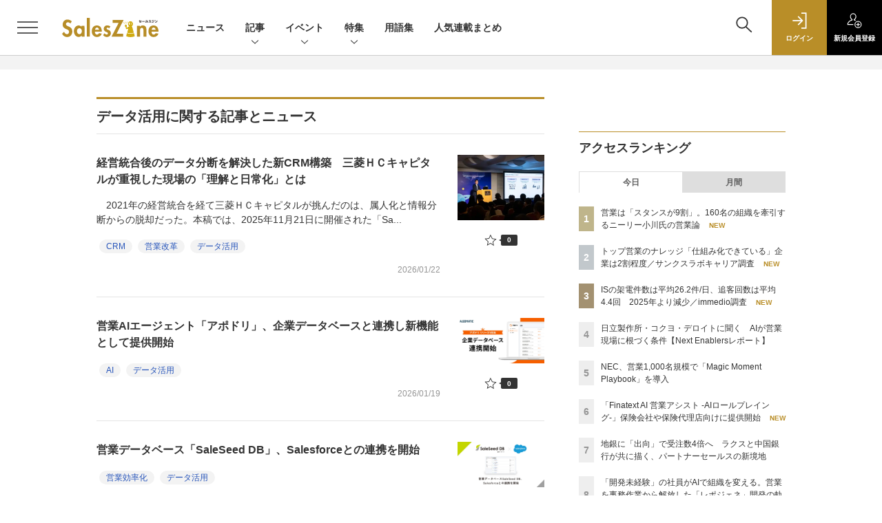

--- FILE ---
content_type: text/html; charset=UTF-8
request_url: https://saleszine.jp/article/t/%E3%83%87%E3%83%BC%E3%82%BF%E6%B4%BB%E7%94%A8
body_size: 40146
content:
  
    



<!DOCTYPE html>
<!--[if lte IE 8]>         <html class="no-js lt-ie8" lang="ja"> <![endif]-->
<!--[if gt IE 8]><!--> <html class="no-js gt-ie9" lang="ja"> <!--<![endif]--><head prefix="og: http://ogp.me/ns# fb: http://ogp.me/ns/fb# article: http://ogp.me/ns/article#">
<script>
var dataLayer = dataLayer || [];
dataLayer.push({
'trackPageview':'SLZ/article/t/%E3%83%87%E3%83%BC%E3%82%BF%E6%B4%BB%E7%94%A8',
'member' : 'nonmember',

});
</script><!-- Google Tag Manager -->
<script>(function(w,d,s,l,i){w[l]=w[l]||[];w[l].push({'gtm.start':
new Date().getTime(),event:'gtm.js'});var f=d.getElementsByTagName(s)[0],
j=d.createElement(s),dl=l!='dataLayer'?'&l='+l:'';j.async=true;j.src=
'https://www.googletagmanager.com/gtm.js?id='+i+dl;f.parentNode.insertBefore(j,f);
})(window,document,'script','dataLayer','GTM-5RZTK3Z');
</script>
<!-- End Google Tag Manager -->
  <meta charset="utf-8">
  <title>タグ一覧|SalesZine（セールスジン）</title>
  <meta http-equiv="X-UA-Compatible" content="IE=edge">
  <meta name="viewport" content="width=device-width, initial-scale=1.0">
  <meta name="format-detection" content="telephone=no">
  <meta name="description" content="Sales Tech関連の情報を発信することで、企業の営業活動を支援する無料のウェブマガジンです。">
  <meta name="keywords" content="Sales Tech,セールステック,営業,カスタマーサクセス,法人営業,アカウントマネージャー,BtoB,B2B">
  <meta name="ROBOTS" content="NOODP">
  <meta name="robots" content="max-image-preview:large">
  <meta name="application-name" content="SalesZine"/>
  <meta name="msapplication-config" content="browserconfig.xml" />
    <meta property="og:title" content="タグ一覧">
  <meta property="og:type" content="article">
  <meta property="og:url" content="https://saleszine.jp/article/t/%E3%83%87%E3%83%BC%E3%82%BF%E6%B4%BB%E7%94%A8">
  <meta property="og:image" content="https://saleszine.jp/static/templates/img/common/logo_saleszine_h.jpg" />
    <meta property="og:site_name" content="SalesZine">
  <meta property="og:description" content="Sales Tech関連の情報を発信することで、企業の営業活動を支援する無料のウェブマガジンです。">
  <meta property="fb:admins" content="100002509171990">

  <meta name="twitter:card" content="summary_large_image">
  <meta name="twitter:site" content="SalesZine">
  
      <meta name="cXenseParse:pageclass" content="frontpage"/>
    <link rel="alternate" type="application/rss+xml" href="/rss/new/index.xml" title="RSS new article">
  <link rel="shortcut icon" href="/favicon.ico">

    <link rel="stylesheet" type="text/css" href="//slz-cdn.shoeisha.jp/static/templates/css/bootstrap.custom.css">
    <link href="//slz-cdn.shoeisha.jp/static/templates/css/main-saleszine.css" rel="stylesheet" type="text/css">
  <link href="//slz-cdn.shoeisha.jp/static/templates/css/saleszine.css?20250718" rel="stylesheet" type="text/css">
  <link href="//slz-cdn.shoeisha.jp/static/templates/css/scroll-hint.css" rel="stylesheet" type="text/css">

         <!--[if lt IE 9]>
  <script src="//slz-cdn.shoeisha.jp/static/common/js/html5.js"></script>
  <![endif]-->
  <script async src="https://securepubads.g.doubleclick.net/tag/js/gpt.js"></script>
  <script>
    window.googletag = window.googletag || {cmd: []};
  </script>
  <script src="//slz-cdn.shoeisha.jp/static/templates/lib/js/jquery-3.5.1.min.js"></script>
  <script src="//slz-cdn.shoeisha.jp/static/templates/js/bootstrap.min.js" defer></script>
    <script src="//slz-cdn.shoeisha.jp/lib/js/bootstrap_jquery.js"></script>
  <script src="//slz-cdn.shoeisha.jp/static/templates/js/dfp.js?v1"></script>
      <script src="//slz-cdn.shoeisha.jp/static/templates/js/saleszine.js?v1"></script>
  <script src="//slz-cdn.shoeisha.jp/static/templates/js/jquery.magnific-popup.min.js"></script>
    <script src="//slz-cdn.shoeisha.jp/static/templates/js/main.js" defer></script>
  <script src="//slz-cdn.shoeisha.jp/static/templates/js/lazysizes.min.js"></script>
  <script src="//slz-cdn.shoeisha.jp/static/common/js/embed.js"></script>
  <script src="//slz-cdn.shoeisha.jp/static/templates/js/scroll-hint.min.js"></script>

  <script type="text/javascript">
    // Ad
    init_dpf();

    var mobile_flag;
    var view_mode;

        $(function(){
      if ((navigator.userAgent.indexOf('iPhone') > 0 || navigator.userAgent.indexOf('iPod') > 0 || navigator.userAgent.indexOf('Android') > 0)) {
        $('.login_button').removeAttr('data-toggle');
        $('.login_button').attr('href', 'https://shoeisha.jp/users/login/saleszine?ref=/article/t/%E3%83%87%E3%83%BC%E3%82%BF%E6%B4%BB%E7%94%A8');
      }
    });

    if ((navigator.userAgent.indexOf('iPhone') > 0 || navigator.userAgent.indexOf('iPad') > 0)
    //if ((navigator.userAgent.indexOf('iPhone') > 0 && navigator.userAgent.indexOf('iPad') == -1)
      || navigator.userAgent.indexOf('iPod') > 0 || navigator.userAgent.indexOf('Android') > 0)
        mobile_flag = 1;

    $(function(){
    });
  </script>
    

<!-- Cxense script start -->
<script type="text/javascript">
  
  function cxHasLocalStorage() {
    try { return typeof window.localStorage === 'object' && typeof window.localStorage.getItem === 'function'; } catch (e) { return false; }
  }
  function cx_getOptOutStatus(key) {
    var status = false;
    if (cxHasLocalStorage()) {
      var optedOut = window.localStorage.getItem(key);
      if (optedOut && optedOut === 'true') {
        status = true;
      }
    }
    return status;
  }
  var cX = cX || {};
  cX.callQueue = cX.callQueue || [];
  if (cx_getOptOutStatus('cx_optOut')) {
    cX.callQueue.push(['requireConsent']);
    cX.callQueue.push(['clearIds']);
  }
  cX.CCE = cX.CCE || {}; cX.CCE.callQueue = cX.CCE.callQueue || [];

  cX.callQueue.push(['setSiteId', '1132888381612623436']);

  var cx_props = cx_props || {}; cx_props['k'] = [];
  var cpl = [];
  var spl = [];
  cX.callQueue.push(['invoke', function() {
    var cp = {}, sa = {};
    var cpMaxLen = 40;
    var cpKeyLen = 20;
    try{
      var refhost = cX.library._findRealReferrer().split('/')[2];
      if(refhost && location.hostname !== refhost) {
        cp["referrer_host"] = sa["referrer_host_S"] = refhost.slice(0,cpMaxLen);
      }
    }catch(e){}
    var u = ["utm_source", "utm_medium", "utm_term", "utm_content", "utm_campaign"];
    if((typeof(spl) !== "undefined") && (Object.prototype.toString.call(spl) === "[object Array]")) {
      Array.prototype.push.apply(u, spl);
    }
    if(location.search) location.search.substring(1).split("&").forEach(function(k){
      try{
        var v = k.split("=");
        if(v[0].slice(0,3)==="cx_" && v[1]) {
          sa[v[0].replace(/^cx_/,"")+"_S"] = decodeURIComponent(v[1]).slice(0,cpMaxLen);
        } else if(u.indexOf(v[0].toLowerCase())!==-1 && v[1]) {
          cp[v[0].toLowerCase().slice(0,cpKeyLen)] = sa[v[0].toLowerCase()+"_S"] = decodeURIComponent(v[1]).slice(0,cpMaxLen);
        } else if((typeof(cpl) !== "undefined") && (Object.prototype.toString.call(cpl) === "[object Array]") && (cpl.indexOf(v[0].toLowerCase())!==-1 && v[1])) {
          cp[v[0].toLowerCase().slice(0,cpKeyLen)] = decodeURIComponent(v[1]).slice(0,cpMaxLen);
        }
      }catch(e){}
    });
    if(!cX.getUserId(false)) {
      cp["newuser"] = sa["newuser_S"] = "true";
    }
    else {
      try{
        var t = new Date().getTime() - parseInt(cX.library.m_atfr.match(/altm=(\d+)/)[1]);
        if (t >= 1000*60*30) {
          cX.stopAllSessionAnnotations();
          var da = Math.floor(t/(1000*60*60*24));
          if(da < 1) {
            cp["elapsed"] = sa["elapsed_S"] = "\u0031\u65E5\u4EE5\u5185";
          } else if(da < 7) {
            cp["elapsed"] = sa["elapsed_S"] = String(da)+"\u65E5\u3076\u308A";
          } else if(da < 31) {
            cp["elapsed"] = sa["elapsed_S"] = String(Math.floor(da/7))+"\u9031\u9593\u3076\u308A";
          } else if(da < 365) {
            cp["elapsed"] = sa["elapsed_S"] = String(Math.floor(da/31))+"\u30F6\u6708\u3076\u308A";
          } else {
            cp["elapsed"] = sa["elapsed_S"] = "1\u5E74\u4EE5\u4E0A";
          }
        }
      } catch(e) {}
    }
    var cx_eu = cX.getCookie('eu');
    if (cx_eu){
        cX.setCustomParameters({'status': 'login'});
        cX.addExternalId({'id': cx_eu, 'type': 'sho'});
    }
    if (typeof eU !== 'undefined' && typeof eU.isLoggingIn === 'function') {
        cX.setCustomParameters({'logging_in': eU.isLoggingIn()});
    }

    var originalRef=document.referrer;
    if(originalRef.match(/faeb92b469b40c9d72e4-dc920caace12a27e58d45a42e86d29a2\.ssl\.cf2\.rackcdn\.com\/generic_v[0-9]+\.html/) || originalRef.match(/cdn\.cxpublic\.com\/generic_v[0-9]+\.html/)){
        sa["cx_source_S"] = "cxrecs";
    }
    if(Object.keys(cp).length>0) {
      cX.setCustomParameters(cp);
    }
    if(Object.keys(sa).length>0) {
      cX.startSessionAnnotation(sa);
    }
    try {
      "newuser_S" in cX.library._getSessionAnnotations() && cx_props['k'].push("newuser");
    } catch(e) {}
  }]);
  cX.CCE.callQueue.push(['sendPageViewEvent', 'sho', '15407cc43187c9b0981171abc4e9b4dc4e1d7c22']);
</script>
<script type="text/javascript">
  (function(d,s,e,t){e=d.createElement(s);e.type='text/java'+s;e.async='async';e.src='https://cdn.cxense.com/cx.cce.js';t=d.getElementsByTagName(s)[0];t.parentNode.insertBefore(e,t);})(document,'script');
</script>
<script>(function(src){var a=document.createElement("script");a.type="text/javascript";a.async=true;a.src=src;var b=document.getElementsByTagName("script")[0];b.parentNode.insertBefore(a,b)})("https://experience-ap.piano.io/xbuilder/experience/load?aid=6cABCchOpj");</script>
<!-- Cxense script end -->
<!-- Cxense Customized script start -->
<script type="text/javascript">
  window.cXcustom = window.cXcustom || function() {(window.cXcustom.q = window.cXcustom.q || []).push(arguments)};
  cX.callQueue.push(['invoke', function() {
    var cx_reading_params = {origin: "sho-web", persistedQueryId: "15407cc43187c9b0981171abc4e9b4dc4e1d7c22"};
    cXcustom("scrollDepth", function(pos){cX.sendEvent("scroll", {pos_entire_page:String(pos)+'%'}, cx_reading_params);} , 0, '', false, 1000);
    cXcustom("scrollDepth", function(pos){cX.sendEvent("scroll", {pos_in_article:String(pos)+'%'}, cx_reading_params);}, 1, 'detailBlock', true, 1000);
    cXcustom("clickedTracker", function(func, obj){func("clicked", obj, cx_reading_params)});
    cX.loadScript("/lib/js/cx-custom.js");
  }]);
</script>
<!-- Cxense Customized script end -->
<!-- Facebook Pixel Code -->
<script>!function(f,b,e,v,n,t,s){if(f.fbq)return;n=f.fbq=function(){n.callMethod?n.callMethod.apply(n,arguments):n.queue.push(arguments)};if(!f._fbq)f._fbq=n;n.push=n;n.loaded=!0;n.version='2.0';n.queue=[];t=b.createElement(e);t.async=!0;t.src=v;s=b.getElementsByTagName(e)[0];s.parentNode.insertBefore(t,s)}(window,document,'script','https://connect.facebook.net/en_US/fbevents.js');fbq('init', '1704151296468367'); fbq('track', 'PageView');</script><noscript><img height="1" width="1" src="https://www.facebook.com/tr?id=1704151296468367&ev=PageView&noscript=1"/></noscript>
<!-- End Facebook Pixel Code -->
</head>

<body id="Detail">
<!-- Google Tag Manager (noscript) -->
<noscript><iframe src="https://www.googletagmanager.com/ns.html?id=GTM-5RZTK3Z"
height="0" width="0" style="display:none;visibility:hidden"></iframe></noscript>
<!-- End Google Tag Manager (noscript) -->

  <div class="l-page">
  <div class="c-modal c-loginmodal" data-modal="login">
  <div class="c-modal_inner">
    <div class="c-modal_dialog">
      <div class="c-loginmodal_header">
        <div class="c-loginmodal_header_bar">
          <div class="c-loginmodal_header_inner">
            <div class="c-loginmodal_header_logo"><img src="//slz-cdn.shoeisha.jp/static/templates/img/common/logo_saleszine_h.svg" alt="タグ一覧|SalesZine（セールスジン）"></div>
            <div class="c-loginmodal_header_id"><img src="//slz-cdn.shoeisha.jp/static/templates/img/common/logo_id.png" alt="SHOEISHA iD"></div>
          </div>
        </div>
      </div>
      <div class="c-loginmodal_body">
        <p id="valid_message"></p>
        <form action="https://saleszine.jp/user/login" method="POST">
          <input type="hidden" name="ref" value="/article/t/%E3%83%87%E3%83%BC%E3%82%BF%E6%B4%BB%E7%94%A8">
          <div class="c-loginmodal_formgroup">
            <div class="c-loginmodal_formitem row">
              <label for="email" class="col-form-label"><svg class="icon"><use xlink:href="https://saleszine.jp//static/templates/img/common/sprite.svg#icon-mail"/></svg>メールアドレス</label>
              <div>
                <input type="email" id="email" name="email" class="form-control" placeholder="sample@saleszine.jp" required>
              </div>
            </div>
            <div class="c-loginmodal_formitem row">
              <label for="password" class="col-form-label"><svg class="icon"><use xlink:href="https://saleszine.jp//static/templates/img/common/sprite.svg#icon-password"/></svg>パスワード</label>
              <div>
                <input type="password" id="password" name="password" class="form-control" required>
              </div>
              <div class="c-loginmodal_formitem_notes">
                <p><a href="https://shoeisha.jp/users/password">パスワードを忘れた場合はこちら</a></p>
              </div>
            </div>
          </div>
                    <div class="c-loginmodal_login">
            <button type="submit" class="c-btn -fluid">ログイン</button>
          </div>
        </form>
        <div class="c-loginmodal_notes">
          <p>※旧SEメンバーシップ会員の方は、同じ登録情報（メールアドレス＆パスワード）でログインいただけます</p>
        </div>
      </div>
      <div class="c-close c-modal_close"><button type="button" class="c-close_btn c-modal_close_btn" aria-label="閉じる"><span class="c-close_icon c-modal_close_icon"></span></button></div>
    </div>
  </div>
</div>

<script>
  $(function(){
    if (location.hash.indexOf('#login_e') == 0){
      $('#valid_message').html('<font color="red"><b>IDまたはパスワードが違います。</b></font>');
      $('.l-modal_overlay').addClass('is-active');
      $('.c-modal').addClass('is-active');
    }
  });
</script>

    <header class="l-header">
  <div class="l-header_bar">
    <div class="l-header_inner">
      <div class="l-header_togglemenu">
        <span class="">
          <button type="button" class="l-header_togglemenu_btn" data-megamenu="allmenu" aria-label="メニューを開く"><span class="l-header_togglemenu_icon"></span></button>
        </span>
      </div>
      <div class="l-header_logo ga_nav"><a href="/"><img src="//slz-cdn.shoeisha.jp/static/templates/img/common/logo_saleszine_h.svg" alt="タグ一覧|SalesZine（セールスジン）"></a></div>
      <div class="l-header_globalnav ga_nav">
        <ul class="l-header_globalnav_list">
                    <li class="l-header_globalnav_listitem">
            <a href="/news"  class="l-header_globalnav_link">                          ニュース 
                        </a>          </li>
                    <li class="l-header_globalnav_listitem">
                                      <button type="button" class="l-header_globalnav_btn" data-megamenu="articles">
              記事<svg class="icon"><use xlink:href="https://saleszine.jp//static/templates/img/common/sprite.svg#icon-arrow_down"/></svg>
              </button>
                                  </li>
                    <li class="l-header_globalnav_listitem">
                                      <button type="button" class="l-header_globalnav_btn" data-megamenu="event">
              イベント<svg class="icon"><use xlink:href="https://saleszine.jp//static/templates/img/common/sprite.svg#icon-arrow_down"/></svg>
              </button>
                                  </li>
                    <li class="l-header_globalnav_listitem">
                                      <button type="button" class="l-header_globalnav_btn" data-megamenu="feature">
              特集<svg class="icon"><use xlink:href="https://saleszine.jp//static/templates/img/common/sprite.svg#icon-arrow_down"/></svg>
              </button>
                                  </li>
                    <li class="l-header_globalnav_listitem">
            <a href="/word"  class="l-header_globalnav_link">                          用語集 
                        </a>          </li>
                    <li class="l-header_globalnav_listitem">
            <a href="/select"  class="l-header_globalnav_link">                          人気連載まとめ 
                        </a>          </li>
                  </ul>
      </div>
      <div class="l-header_functionnav">
        <ul class="l-header_functionnav_list">
          <li class="l-header_functionnav_listitem -search"><button type="button" class="l-header_functionnav_btn l-header_search_btn" data-megamenu="search"><span class="l-header_functionnav_btn_inner"><svg class="icon"><use xlink:href="https://saleszine.jp//static/templates/img/common/sprite.svg#icon-search"/></svg></span><span class="l-header_search_icon"></span></button></li>
          
<script>
  $(function(){


    if (location.hash.indexOf('#login_e') == 0){
      $('#valid_message').html('<font color="red"><b>IDまたはパスワードが違います。</b></font>');
      $('#modal_login').modal('show')
    }
  });
</script>

    <li class="l-header_functionnav_listitem -login">
    <button type="button" class="l-header_functionnav_btn c-modal_trigger" data-modal="login"><span class="l-header_functionnav_btn_inner"><svg class="icon"><use xlink:href="https://saleszine.jp//static/templates/img/common/sprite.svg#icon-login"/></svg>ログイン</span></button>
  </li>
  <li class="l-header_functionnav_listitem -regist ga-register-link"><a href="/user/regist/?ref=/article/t/%E3%83%87%E3%83%BC%E3%82%BF%E6%B4%BB%E7%94%A8&amp;utm_source=saleszine.jp&amp;utm_medium=self&amp;utm_campaign=regist&amp;utm_term=/article/t/%E3%83%87%E3%83%BC%E3%82%BF%E6%B4%BB%E7%94%A8" class="l-header_functionnav_btn"><span class="l-header_functionnav_btn_inner"><svg class="icon"><use xlink:href="https://saleszine.jp//static/templates/img/common/sprite.svg#icon-regist"/></svg>新規<br class="hidden-up-md">会員登録</span></a></li>
          </ul>
      </div>
    </div>
  </div>
</header>  <div class="l-megamenu ga_nav" data-nosnippet>
  <div class="l-megamenu_overlay"></div>
  <div class="l-megamenu_item" data-megamenu="allmenu">
    <div class="l-megamenu_inner container">
              
<div class="l-megamenu_functionnav">
  <div class="l-megamenu_functionnav_search">
    <form action="/search/" name="search" method="GET">
      <div class="c-search">
        <input type="search" name="q" placeholder="" title="" class="c-input"><button type="submit" class="c-search_btn"><svg class="icon" aria-label="検索"><use xlink:href="https://saleszine.jp//static/templates/img/common/sprite.svg#icon-search"/></svg></button>
      </div>
    </form>
  </div>
  <div class="l-megamenu_functionnav_usermenu d-none d-md-block">
    <ul class="l-megamenu_functionnav_usermenu_list">
      
<script>
  $(function(){


    if (location.hash.indexOf('#login_e') == 0){
      $('#valid_message').html('<font color="red"><b>IDまたはパスワードが違います。</b></font>');
      $('#modal_login').modal('show')
    }
  });
</script>

    <li class="l-footer_functionnav_usermenu_listitem"><button type="button" class="c-btn -fluid -login c-modal_trigger" data-modal="login"><svg class="icon"><use xlink:href="https://saleszine.jp//static/templates/img/common/sprite.svg#icon-login"/></svg>ログイン</button></li>
  <li class="l-footer_functionnav_usermenu_listitem ga-register-link"><a href="/user/regist/?ref=/article/t/%E3%83%87%E3%83%BC%E3%82%BF%E6%B4%BB%E7%94%A8&amp;utm_source=saleszine.jp&amp;utm_medium=self&amp;utm_campaign=regist&amp;utm_term=/article/t/%E3%83%87%E3%83%BC%E3%82%BF%E6%B4%BB%E7%94%A8" class="c-btn -fluid -regist"><svg class="icon"><use xlink:href="https://saleszine.jp//static/templates/img/common/sprite.svg#icon-regist"/></svg>新規会員登録</a></li>
      </ul>
  </div>
  <div class="l-megamenu_functionnav_links">
    <ul class="l-megamenu_functionnav_links_list">
	  	<li class="l-megamenu_functionnav_links_listitem"><a href="https://x.com/SalesZine" target="_blank"><img src="//slz-cdn.shoeisha.jp/static/templates/img/icon/icon_x.svg" alt="X"></a></li>
  		<li class="l-megamenu_functionnav_links_listitem"><a href="https://www.facebook.com/saleszine/" target="_blank"><img src="//slz-cdn.shoeisha.jp/static/templates/img/icon/icon_facebook.svg" alt="facebook"></a></li>
            <li class="l-megamenu_functionnav_links_listitem"><a href="/ml/backnumber" class="l-megamenu_functionnav_link l-megamenu_navimenuClass">メールバックナンバー<svg class="icon hidden-up-md"><use xlink:href="https://saleszine.jp//static/templates/img/common/sprite.svg#icon-linkarrow"/></svg></a>
            </li>
    </ul>
  </div>
  <div class="l-megamenu_functionnav_cta">
    <ul class="l-megamenu_functionnav_cta_list">
      <li class="l-megamenu_functionnav_cta_listitem"><a href="/offering" class="c-btn -fluid -outline l-megamenu_navimenuClass">記事掲載のご依頼</a></li>      <li class="l-megamenu_functionnav_cta_listitem"><a href="https://www.shoeisha.co.jp/ad" class="c-btn -fluid -outline l-megamenu_navimenuClass">広告掲載のご案内</a></li>    </ul>
  </div>
</div>

              
<div class="c-stacknav l-megamenu_stacknav">
  <ul class="c-stacknav_list">
          <li class="c-stacknav_listitem">
      <a href="/news"  class="c-stachnav_heading">ニュース<svg class="icon"><use xlink:href="https://saleszine.jp//static/templates/img/common/sprite.svg#icon-linkarrow"/></svg></a>
      <div class="c-stacknav_details">
        <ul class="l-megamenu_medialist row row-cols-sm-2 g-3">
                    <li>
            <div class="l-megamenu_media">
                            <div class="l-megamenu_media_content">
                <p class="l-megamenu_media_heading"><a href="/article/detail/8020">TIS、伴走型オンライン営業研修「営業サプリ」を導入　</a></p>
              </div>
            </div>
          </li>
                    <li>
            <div class="l-megamenu_media">
                            <div class="l-megamenu_media_content">
                <p class="l-megamenu_media_heading"><a href="/article/detail/8019">pickupon、ブラウザレコーディング機能をアップデート　AIが「自社」と「顧客」を自動識別</a></p>
              </div>
            </div>
          </li>
                    <li>
            <div class="l-megamenu_media">
                            <div class="l-megamenu_media_content">
                <p class="l-megamenu_media_heading"><a href="/article/detail/8017">「Finatext AI 営業アシスト -AIロールプレイング-」保険会社や保険代理店向けに提供開始</a></p>
              </div>
            </div>
          </li>
                  </ul>
      </div>
    </li>
              <li class="c-stacknav_listitem">
      <a href="/article"  class="c-stachnav_heading">新着記事一覧<svg class="icon"><use xlink:href="https://saleszine.jp//static/templates/img/common/sprite.svg#icon-linkarrow"/></svg></a>
      <div class="c-stacknav_details" style="padding-bottom: 10px;">
        <ul class="l-megamenu_medialist row row-cols-sm-2 g-3">
                    <li class="">
            <div class="l-megamenu_media">
              <figure class="l-megamenu_media_img">
              <img data-src="//slz-cdn.shoeisha.jp/static/images/article/7929/7929_400.jpg" alt="" width="200" height="150" class="lazyload">
              <noscript>
                <img src="//slz-cdn.shoeisha.jp/static/images/article/7929/7929_400.jpg" alt="" width="200" height="150">
              </noscript>
              </figure>
              <div class="l-megamenu_media_content">
                <p class="l-megamenu_media_heading">
                <a href="/article/detail/7929">営業は「スタンスが9割」。160名の組織を牽引するニーリー小川氏の営業論
                                </a>
                </p>
              </div>
            </div>
          </li>
                    <li class="medialist_multi">
            <div class="l-megamenu_media">
              <figure class="l-megamenu_media_img">
              <img data-src="//slz-cdn.shoeisha.jp/static/images/article/7842/7842_a.jpg" alt="" width="200" height="150" class="lazyload">
              <noscript>
                <img src="//slz-cdn.shoeisha.jp/static/images/article/7842/7842_a.jpg" alt="" width="200" height="150">
              </noscript>
              </figure>
              <div class="l-megamenu_media_content">
                <p class="l-megamenu_media_heading">
                <a href="/article/detail/7842">日立製作所・コクヨ・デロイトに聞く　AIが営業現場に根づく条件【Next Enablersレポート】
                                </a>
                </p>
              </div>
            </div>
          </li>
                  </ul>
        <ul class="c-stacknav_detailslist">
          <li class="c-stacknav_detailslistitem c-stacknav_accordion">
            <button type="button" class="c-stachnav_detailsheading c-stacknav_accordion_trigger">テーマから記事を探す<svg class="icon"><use xlink:href="https://saleszine.jp//static/templates/img/common/sprite.svg#icon-arrow_down"/></svg></button>
            <div class="c-stacknav_details c-stacknav_accordion_details">
              <ul class="c-stacknav_detailslist">
                                <li class="c-stacknav_detailslistitem">
                  <a href="/strategy/" class="c-stachnav_detailsheading ga_theme" data-theme-title="営業戦略" data-theme-click-url="/strategy">営業戦略<svg class="icon"><use xlink:href="https://saleszine.jp//static/templates/img/common/sprite.svg#icon-linkarrow"/></svg></a>
                  <div class="c-stacknav_details">
                    <ul class="l-megamenu_medialist row g-3">
                                            <li>
                        <div class="l-megamenu_media">
                          <figure class="l-megamenu_media_img">
                          <img data-src="//slz-cdn.shoeisha.jp/static/images/article/7842/7842_a.jpg" alt="" width="200" height="150" class="lazyload">
                          <noscript>
                            <img src="//slz-cdn.shoeisha.jp/static/images/article/7842/7842_a.jpg" alt="" width="200" height="150">
                          </noscript>
                          </figure>
                          <div class="l-megamenu_media_content">
                            <p class="l-megamenu_media_heading"><a href="/article/detail/7842" class="ga_theme" data-theme-title="営業戦略" data-theme-click-url="/article/detail/7842">日立製作所・コクヨ・デロイトに聞く　AIが営業現場に根づく条件【Next Enablersレポート】</a></p>
                          </div>
                        </div>
                      </li>
                                          </ul>
                  </div>
                </li>
                                <li class="c-stacknav_detailslistitem">
                  <a href="/inside/" class="c-stachnav_detailsheading ga_theme" data-theme-title="インサイドセールス" data-theme-click-url="/inside">インサイドセールス<svg class="icon"><use xlink:href="https://saleszine.jp//static/templates/img/common/sprite.svg#icon-linkarrow"/></svg></a>
                  <div class="c-stacknav_details">
                    <ul class="l-megamenu_medialist row g-3">
                                            <li>
                        <div class="l-megamenu_media">
                          <figure class="l-megamenu_media_img">
                          <img data-src="//slz-cdn.shoeisha.jp/static/images/article/7827/7827_arena.jpg" alt="" width="200" height="150" class="lazyload">
                          <noscript>
                            <img src="//slz-cdn.shoeisha.jp/static/images/article/7827/7827_arena.jpg" alt="" width="200" height="150">
                          </noscript>
                          </figure>
                          <div class="l-megamenu_media_content">
                            <p class="l-megamenu_media_heading"><a href="/article/detail/7827" class="ga_theme" data-theme-title="インサイドセールス" data-theme-click-url="/article/detail/7827">内製AIツールで「確認ゾンビ」を撲滅！  月80時間削減の先に見えた「拡張していくISの役割」</a></p>
                          </div>
                        </div>
                      </li>
                                          </ul>
                  </div>
                </li>
                                <li class="c-stacknav_detailslistitem">
                  <a href="/sfa/" class="c-stachnav_detailsheading ga_theme" data-theme-title="SFA" data-theme-click-url="/sfa">SFA<svg class="icon"><use xlink:href="https://saleszine.jp//static/templates/img/common/sprite.svg#icon-linkarrow"/></svg></a>
                  <div class="c-stacknav_details">
                    <ul class="l-megamenu_medialist row g-3">
                                            <li>
                        <div class="l-megamenu_media">
                          <figure class="l-megamenu_media_img">
                          <img data-src="//slz-cdn.shoeisha.jp/static/images/article/7508/7508_arena.jpg" alt="" width="200" height="150" class="lazyload">
                          <noscript>
                            <img src="//slz-cdn.shoeisha.jp/static/images/article/7508/7508_arena.jpg" alt="" width="200" height="150">
                          </noscript>
                          </figure>
                          <div class="l-megamenu_media_content">
                            <p class="l-megamenu_media_heading"><a href="/article/detail/7508" class="ga_theme" data-theme-title="SFA" data-theme-click-url="/article/detail/7508">三菱UFJ銀行とノーリツが語る「営業インフラ」 顧客中心のCRMデザインと活用定着の勘所</a></p>
                          </div>
                        </div>
                      </li>
                                          </ul>
                  </div>
                </li>
                                <li class="c-stacknav_detailslistitem">
                  <a href="/data/" class="c-stachnav_detailsheading ga_theme" data-theme-title="データ活用" data-theme-click-url="/data">データ活用<svg class="icon"><use xlink:href="https://saleszine.jp//static/templates/img/common/sprite.svg#icon-linkarrow"/></svg></a>
                  <div class="c-stacknav_details">
                    <ul class="l-megamenu_medialist row g-3">
                                            <li>
                        <div class="l-megamenu_media">
                          <figure class="l-megamenu_media_img">
                          <img data-src="//slz-cdn.shoeisha.jp/static/images/article/7914/7914_a03.jpg" alt="" width="200" height="150" class="lazyload">
                          <noscript>
                            <img src="//slz-cdn.shoeisha.jp/static/images/article/7914/7914_a03.jpg" alt="" width="200" height="150">
                          </noscript>
                          </figure>
                          <div class="l-megamenu_media_content">
                            <p class="l-megamenu_media_heading"><a href="/article/detail/7914" class="ga_theme" data-theme-title="データ活用" data-theme-click-url="/article/detail/7914">経営統合後のデータ分断を解決した新CRM構築　三菱ＨＣキャピタルが重視した現場の「理解と日常化」とは</a></p>
                          </div>
                        </div>
                      </li>
                                          </ul>
                  </div>
                </li>
                                <li class="c-stacknav_detailslistitem">
                  <a href="/sales/" class="c-stachnav_detailsheading ga_theme" data-theme-title="セールス・イネーブルメント" data-theme-click-url="/sales">セールス・イネーブルメント<svg class="icon"><use xlink:href="https://saleszine.jp//static/templates/img/common/sprite.svg#icon-linkarrow"/></svg></a>
                  <div class="c-stacknav_details">
                    <ul class="l-megamenu_medialist row g-3">
                                            <li>
                        <div class="l-megamenu_media">
                          <figure class="l-megamenu_media_img">
                          <img data-src="//slz-cdn.shoeisha.jp/static/images/article/7819/7819_arena.jpg" alt="" width="200" height="150" class="lazyload">
                          <noscript>
                            <img src="//slz-cdn.shoeisha.jp/static/images/article/7819/7819_arena.jpg" alt="" width="200" height="150">
                          </noscript>
                          </figure>
                          <div class="l-megamenu_media_content">
                            <p class="l-megamenu_media_heading"><a href="/article/detail/7819" class="ga_theme" data-theme-title="セールス・イネーブルメント" data-theme-click-url="/article/detail/7819">レバレジーズが描く「日本一」への道　AIロープレ大会が育むエンタープライズセールスに挑戦する組織文化</a></p>
                          </div>
                        </div>
                      </li>
                                          </ul>
                  </div>
                </li>
                                <li class="c-stacknav_detailslistitem">
                  <a href="/assessment/" class="c-stachnav_detailsheading ga_theme" data-theme-title="評価・マネジメント" data-theme-click-url="/assessment">評価・マネジメント<svg class="icon"><use xlink:href="https://saleszine.jp//static/templates/img/common/sprite.svg#icon-linkarrow"/></svg></a>
                  <div class="c-stacknav_details">
                    <ul class="l-megamenu_medialist row g-3">
                                            <li>
                        <div class="l-megamenu_media">
                          <figure class="l-megamenu_media_img">
                          <img data-src="//slz-cdn.shoeisha.jp/static/images/article/7929/7929_400.jpg" alt="" width="200" height="150" class="lazyload">
                          <noscript>
                            <img src="//slz-cdn.shoeisha.jp/static/images/article/7929/7929_400.jpg" alt="" width="200" height="150">
                          </noscript>
                          </figure>
                          <div class="l-megamenu_media_content">
                            <p class="l-megamenu_media_heading"><a href="/article/detail/7929" class="ga_theme" data-theme-title="評価・マネジメント" data-theme-click-url="/article/detail/7929">営業は「スタンスが9割」。160名の組織を牽引するニーリー小川氏の営業論</a></p>
                          </div>
                        </div>
                      </li>
                                          </ul>
                  </div>
                </li>
                              </ul>
            </div>
          </li>
        </ul>
      </div>
    </li>

                  <li class="c-stacknav_listitem">
      <a href="https://event.shoeisha.jp/slzday/" target="_blank" class="c-stachnav_heading">イベント<svg class="icon"><use xlink:href="https://saleszine.jp//static/templates/img/common/sprite.svg#icon-linkarrow"/></svg></a>
      <div class="c-stacknav_details">
        <section class="c-secondarysection">
                <div class="c-boxsection_eventindex">
          <div class="c-boxsection_eventindex_list">
              <div class="c-boxsection_eventindex_listitem_overview mb-3">
                <p class="c-boxsection_eventindex_listitem_logo">
                  <a href="https://event.shoeisha.jp/slzday/20260127" >
                  <img data-src="//slz-cdn.shoeisha.jp/static/images/megamenu/8/26w300250.png" alt="SalesZine Day 2026 Winter" class="lazyload">
                  <noscript>
                    <img src="//slz-cdn.shoeisha.jp/static/images/megamenu/8/26w300250.png" alt="SalesZine Day 2026 Winter">
                  </noscript>
                  </a>
                </p>
                <div class="c-boxsection_eventindex_listitem_description">
                  <p><a href="https://event.shoeisha.jp/slzday/20260127" ></a>SalesZine Day 2026 Winter<br>2026年1月27日（火）13時～18時40分</p>
                </div>
              </div>
          </div>
        </div>
        </section>
         
                  </div>
    </li>
    
              		<li class="c-stacknav_listitem">
      <div class="c-stachnav_heading"></div>
      <div class="c-stacknav_details">
          <ul class="l-megamenu_medialist row row-cols-sm-2 g-3">
                        <li>
              <div class="l-megamenu_media">
                <figure class="l-megamenu_media_img">
                  <img data-src="//slz-cdn.shoeisha.jp/static/images/freepage/37/1200.png" alt="チームの営業力を強化する！ 「データドリブン営業」の実践" class="lazyload">
                  <noscript>
                    <img src="//slz-cdn.shoeisha.jp/static/images/freepage/37/1200.png" alt="チームの営業力を強化する！ 「データドリブン営業」の実践">
                  </noscript>
                </figure>
                <div class="l-megamenu_media_content">
                  <p class="l-megamenu_media_heading">
                    <a href="/datadrivensales" ></a>チームの営業力を強化する！ 「データドリブン営業」の実践
                  </p>
                </div>
              </div>
            </li>
                        <li>
              <div class="l-megamenu_media">
                <figure class="l-megamenu_media_img">
                  <img data-src="//slz-cdn.shoeisha.jp/static/images/freepage/36/1200zoom.png" alt="営業成果を最大化するZoom×AIの世界" class="lazyload">
                  <noscript>
                    <img src="//slz-cdn.shoeisha.jp/static/images/freepage/36/1200zoom.png" alt="営業成果を最大化するZoom×AIの世界">
                  </noscript>
                </figure>
                <div class="l-megamenu_media_content">
                  <p class="l-megamenu_media_heading">
                    <a href="/zoomai01" ></a>営業成果を最大化するZoom×AIの世界
                  </p>
                </div>
              </div>
            </li>
                        <li>
              <div class="l-megamenu_media">
                <figure class="l-megamenu_media_img">
                  <img data-src="//slz-cdn.shoeisha.jp/static/images/freepage/28/intentsales_1200_630.png" alt="新時代の営業術 インテントセールス" class="lazyload">
                  <noscript>
                    <img src="//slz-cdn.shoeisha.jp/static/images/freepage/28/intentsales_1200_630.png" alt="新時代の営業術 インテントセールス">
                  </noscript>
                </figure>
                <div class="l-megamenu_media_content">
                  <p class="l-megamenu_media_heading">
                    <a href="/intentsales" ></a>新時代の営業術 インテントセールス
                  </p>
                </div>
              </div>
            </li>
                        <li>
              <div class="l-megamenu_media">
                <figure class="l-megamenu_media_img">
                  <img data-src="//slz-cdn.shoeisha.jp/static/images/freepage/21/1200btoblp.png" alt="BtoBセールスの仕事" class="lazyload">
                  <noscript>
                    <img src="//slz-cdn.shoeisha.jp/static/images/freepage/21/1200btoblp.png" alt="BtoBセールスの仕事">
                  </noscript>
                </figure>
                <div class="l-megamenu_media_content">
                  <p class="l-megamenu_media_heading">
                    <a href="/btobsalesis" ></a>BtoBセールスの仕事
                  </p>
                </div>
              </div>
            </li>
                        <li>
              <div class="l-megamenu_media">
                <figure class="l-megamenu_media_img">
                  <img data-src="//slz-cdn.shoeisha.jp/static/images/freepage/27/1200.png" alt="SalesZine &amp; Beyond 2023 レポート総まとめ" class="lazyload">
                  <noscript>
                    <img src="//slz-cdn.shoeisha.jp/static/images/freepage/27/1200.png" alt="SalesZine &amp; Beyond 2023 レポート総まとめ">
                  </noscript>
                </figure>
                <div class="l-megamenu_media_content">
                  <p class="l-megamenu_media_heading">
                    <a href="https://saleszine.jp/slzbeyond2023" target="_blank"></a>SalesZine & Beyond 2023 レポート総まとめ
                  </p>
                </div>
              </div>
            </li>
                        <li>
              <div class="l-megamenu_media">
                <figure class="l-megamenu_media_img">
                  <img data-src="//slz-cdn.shoeisha.jp/static/images/freepage/26/1200.png" alt="SalesZine Day 2023 Summer レポート総まとめ" class="lazyload">
                  <noscript>
                    <img src="//slz-cdn.shoeisha.jp/static/images/freepage/26/1200.png" alt="SalesZine Day 2023 Summer レポート総まとめ">
                  </noscript>
                </figure>
                <div class="l-megamenu_media_content">
                  <p class="l-megamenu_media_heading">
                    <a href="https://saleszine.jp/slzd2023s" target="_blank"></a>SalesZine Day 2023 Summer レポート総まとめ
                  </p>
                </div>
              </div>
            </li>
                        <li>
              <div class="l-megamenu_media">
                <figure class="l-megamenu_media_img">
                  <img data-src="//slz-cdn.shoeisha.jp/static/images/freepage/25/2023w_1200.png" alt="SalesZine Day 2023 Winter レポート総まとめ" class="lazyload">
                  <noscript>
                    <img src="//slz-cdn.shoeisha.jp/static/images/freepage/25/2023w_1200.png" alt="SalesZine Day 2023 Winter レポート総まとめ">
                  </noscript>
                </figure>
                <div class="l-megamenu_media_content">
                  <p class="l-megamenu_media_heading">
                    <a href="https://saleszine.jp/slzd2023w" target="_blank"></a>SalesZine Day 2023 Winter レポート総まとめ
                  </p>
                </div>
              </div>
            </li>
                        <li>
              <div class="l-megamenu_media">
                <figure class="l-megamenu_media_img">
                  <img data-src="//slz-cdn.shoeisha.jp/static/images/freepage/8/1200.jpg" alt="インサイドセールスという仕事" class="lazyload">
                  <noscript>
                    <img src="//slz-cdn.shoeisha.jp/static/images/freepage/8/1200.jpg" alt="インサイドセールスという仕事">
                  </noscript>
                </figure>
                <div class="l-megamenu_media_content">
                  <p class="l-megamenu_media_heading">
                    <a href="/insidesales2005" ></a>インサイドセールスという仕事
                  </p>
                </div>
              </div>
            </li>
                        <li>
              <div class="l-megamenu_media">
                <figure class="l-megamenu_media_img">
                  <img data-src="//slz-cdn.shoeisha.jp/static/images/freepage/12/1200sdx.jpg" alt="セールスDX研究所 powered by NTTコミュニケーションズ" class="lazyload">
                  <noscript>
                    <img src="//slz-cdn.shoeisha.jp/static/images/freepage/12/1200sdx.jpg" alt="セールスDX研究所 powered by NTTコミュニケーションズ">
                  </noscript>
                </figure>
                <div class="l-megamenu_media_content">
                  <p class="l-megamenu_media_heading">
                    <a href="/salesdxlab" ></a>セールスDX研究所 powered by NTTコミュニケーションズ
                  </p>
                </div>
              </div>
            </li>
                        <li>
              <div class="l-megamenu_media">
                <figure class="l-megamenu_media_img">
                  <img data-src="//slz-cdn.shoeisha.jp/static/images/freepage/23/2022s_1200.png" alt="SalesZine Day 2022 Summer レポート総まとめ" class="lazyload">
                  <noscript>
                    <img src="//slz-cdn.shoeisha.jp/static/images/freepage/23/2022s_1200.png" alt="SalesZine Day 2022 Summer レポート総まとめ">
                  </noscript>
                </figure>
                <div class="l-megamenu_media_content">
                  <p class="l-megamenu_media_heading">
                    <a href="https://saleszine.jp/slzd2022s" target="_blank"></a>SalesZine Day 2022 Summer レポート総まとめ
                  </p>
                </div>
              </div>
            </li>
                        <li>
              <div class="l-megamenu_media">
                <figure class="l-megamenu_media_img">
                  <img data-src="//slz-cdn.shoeisha.jp/static/images/freepage/20/images/1200.png" alt="SalesZine Day 2022 Winter レポート総まとめ" class="lazyload">
                  <noscript>
                    <img src="//slz-cdn.shoeisha.jp/static/images/freepage/20/images/1200.png" alt="SalesZine Day 2022 Winter レポート総まとめ">
                  </noscript>
                </figure>
                <div class="l-megamenu_media_content">
                  <p class="l-megamenu_media_heading">
                    <a href="https://saleszine.jp/slzd2022w" ></a>SalesZine Day 2022 Winter レポート総まとめ
                  </p>
                </div>
              </div>
            </li>
                        <li>
              <div class="l-megamenu_media">
                <figure class="l-megamenu_media_img">
                  <img data-src="//slz-cdn.shoeisha.jp/static/templates/img/top/1200.png" alt="SalesZine Day 2021 Summer レポート総まとめ" class="lazyload">
                  <noscript>
                    <img src="//slz-cdn.shoeisha.jp/static/templates/img/top/1200.png" alt="SalesZine Day 2021 Summer レポート総まとめ">
                  </noscript>
                </figure>
                <div class="l-megamenu_media_content">
                  <p class="l-megamenu_media_heading">
                    <a href="/slzd2021s" ></a>SalesZine Day 2021 Summer レポート総まとめ
                  </p>
                </div>
              </div>
            </li>
                        <li>
              <div class="l-megamenu_media">
                <figure class="l-megamenu_media_img">
                  <img data-src="//slz-cdn.shoeisha.jp/static/images/freepage/15/1200sw.jpg" alt="SalesZine Day 2021 Winter レポート総まとめ" class="lazyload">
                  <noscript>
                    <img src="//slz-cdn.shoeisha.jp/static/images/freepage/15/1200sw.jpg" alt="SalesZine Day 2021 Winter レポート総まとめ">
                  </noscript>
                </figure>
                <div class="l-megamenu_media_content">
                  <p class="l-megamenu_media_heading">
                    <a href="/slzd2021w" ></a>SalesZine Day 2021 Winter レポート総まとめ
                  </p>
                </div>
              </div>
            </li>
                        <li>
              <div class="l-megamenu_media">
                <figure class="l-megamenu_media_img">
                  <img data-src="//slz-cdn.shoeisha.jp/static/images/freepage/11/1200.jpg" alt="SalesZine Day 2020 Summer レポート総まとめ" class="lazyload">
                  <noscript>
                    <img src="//slz-cdn.shoeisha.jp/static/images/freepage/11/1200.jpg" alt="SalesZine Day 2020 Summer レポート総まとめ">
                  </noscript>
                </figure>
                <div class="l-megamenu_media_content">
                  <p class="l-megamenu_media_heading">
                    <a href="/slzd2020s" ></a>SalesZine Day 2020 Summer レポート総まとめ
                  </p>
                </div>
              </div>
            </li>
                        <li>
              <div class="l-megamenu_media">
                <figure class="l-megamenu_media_img">
                  <img data-src="//slz-cdn.shoeisha.jp/static/images/freepage/3/images/1200.png" alt="Sales Techインタビューまとめ" class="lazyload">
                  <noscript>
                    <img src="//slz-cdn.shoeisha.jp/static/images/freepage/3/images/1200.png" alt="Sales Techインタビューまとめ">
                  </noscript>
                </figure>
                <div class="l-megamenu_media_content">
                  <p class="l-megamenu_media_heading">
                    <a href="/salestech" ></a>Sales Techインタビューまとめ
                  </p>
                </div>
              </div>
            </li>
                        <li>
              <div class="l-megamenu_media">
                <figure class="l-megamenu_media_img">
                  <img data-src="//slz-cdn.shoeisha.jp/static/images/freepage/2/1200.png" alt="オープン記念インタビュー" class="lazyload">
                  <noscript>
                    <img src="//slz-cdn.shoeisha.jp/static/images/freepage/2/1200.png" alt="オープン記念インタビュー">
                  </noscript>
                </figure>
                <div class="l-megamenu_media_content">
                  <p class="l-megamenu_media_heading">
                    <a href="/open" ></a>オープン記念インタビュー
                  </p>
                </div>
              </div>
            </li>
                      </ul>
      </div>
    </li>
              
    <li class="c-stacknav_listitem">
      <a href="/word"  class="c-stachnav_heading">用語集</a>
    </li>

          
    <li class="c-stacknav_listitem">
      <a href="/select"  class="c-stachnav_heading">人気連載まとめ</a>
    </li>

      
  </ul>
</div>

              
<div class="l-megamenu_sitemap">
  <div class="l-megamenu_sitemap_primary">
    <div class="l-megamenu_sitemap_list row g-4">
                      <div class="col-4">
              <div class="l-megamenu_sitemap_listitem">
          <p class="l-megamenu_sitemap_heading"><a href="/news" >ニュース</a></p>
        </div>
      </div>
                            <div class="col-4">
              <div class="l-megamenu_sitemap_listitem">
          <p class="l-megamenu_sitemap_heading"><a href="/article" >記事</a></p>
        </div>
      </div>
                            <div class="col-4">
              <div class="l-megamenu_sitemap_listitem">
          <p class="l-megamenu_sitemap_heading"><a href="https://event.shoeisha.jp/slzday/" target="_blank">イベント</a></p>
        </div>
      </div>
                            <div class="col-4">
              <div class="l-megamenu_sitemap_listitem">
          <p class="l-megamenu_sitemap_heading"><a href="/open?utm_source=slz_menutab" >特集</a></p>
        </div>
      </div>
                            <div class="col-4">
              <div class="l-megamenu_sitemap_listitem">
          <p class="l-megamenu_sitemap_heading"><a href="/word" >用語集</a></p>
        </div>
      </div>
                            <div class="col-4">
              <div class="l-megamenu_sitemap_listitem">
          <p class="l-megamenu_sitemap_heading"><a href="/select" >人気連載まとめ</a></p>
        </div>
      </div>
              </div>
  </div>

    
</div>
        
<div class="l-megamenu_shoeisha">
    <div class="footer-logo">
  <p class="l-megamenu_shoeisha_logo">
    <a href="https://www.shoeisha.co.jp/">
        <img data-src="//slz-cdn.shoeisha.jp/static/templates/img/common/logo_shoeisha_rev.svg" alt="翔泳社" class="lazyload">
    <noscript>
    <img src="//slz-cdn.shoeisha.jp/static/templates/img/common/logo_shoeisha_rev.svg" alt="翔泳社">
    </noscript>
        </a>
  </p>
  <p class="l-footer_shoeisha_logo"><a href="https://privacymark.jp/" target="_blank">
  <img data-src="https://www.shoeisha.co.jp/static/common/images/new/logos/logo-pm.png" alt="プライバシーマーク" class="lazyload">
  <noscript>
    <img src="https://www.shoeisha.co.jp/static/common/images/new/logos/logo-pm.png" alt="プライバシーマーク">
  </noscript>
  </a></p>
        </div>
  <div class="l-megamenu_shoeisha_body">
      <div class="l-megamenu_shoeisha_linklists">
      <ul class="l-megamenu_shoeisha_linklist row row-cols-1 row-cols-xs-2 gy-2 -cta">
        <li><a href="/offering" class="c-btn -fluid -outline">記事掲載のご依頼</a></li>        <li><a href="https://www.shoeisha.co.jp/ad" class="c-btn -fluid -outline">広告掲載のご案内</a></li>      </ul>
      <ul class="l-megamenu_shoeisha_linklist row row-cols-1 row-cols-xs-2 gy-2 -link">
        <li><a href="/help/faq">SalesZineについて</a></li>
        <li><a href="/ml/backnumber">メールバックナンバー</a></li>
      </ul>
      <ul class="l-megamenu_shoeisha_linklist row row-cols-1 row-cols-xs-2 row-cols-sm-3 row-cols-md-auto gy-2">
                <li><a href="/help" >ヘルプ</a></li>
                <li><a href="https://shoeisha.jp/help/aboutlink" >著作権・リンク</a></li>
                <li><a href="https://shoeisha.jp" target="_blank">会員情報管理</a></li>
                <li><a href="https://shoeisha.jp/help/im" target="_blank">免責事項</a></li>
                <li><a href="https://www.shoeisha.co.jp" target="_blank">会社概要</a></li>
                <li><a href="https://shoeisha.jp/help/agreement" target="_blank">サービス利用規約</a></li>
                <li><a href="https://shoeisha.jp/help/policy" target="_blank">プライバシーポリシー</a></li>
                <li><a href="https://www.shoeisha.co.jp/optout" target="_blank">外部送信</a></li>
              </ul>
    </div>
    </div>
</div>

    </div>
    <div class="c-close l-megamenu_close"><button type="button" class="c-close_btn l-megamenu_close_btn" aria-label="メニューを閉じる"><span class="c-close_icon l-megamenu_close_icon"></span></button></div>
  </div>

                  <div class="l-megamenu_item" data-megamenu="articles">
      <div class="l-megamenu_tab">
        <div class="l-megamenu_tab_header">
                  </div>
        <div class="l-megamenu_tab_panel">
          <div class="l-megamenu_tab_panelitem" data-megamenu="articles_theme">
            <div class="l-megamenu_inner container">
              <div class="l-megamenu_functionbar">
                <p class="l-megamenu_functionbar_new"><a href="/article" class="c-btn">新着記事一覧を見る</a></p>
                <div class="l-megamenu_functionbar_search">
                  <form action="/search/" name="search" method="GET">
                    <div class="c-search">
                      <input type="search" name="q" placeholder="" title="" class="c-input"><button type="submit" class="c-search_btn"><svg class="icon" aria-label="検索"><use xlink:href="https://saleszine.jp//static/templates/img/common/sprite.svg#icon-search"/></svg></button>
                    </div>
                  </form>
                </div>
                <div class="l-megamenu_functionbar_usermenu">
                    <ul class="l-megamenu_articlegrid_link">
                      <li class="/offering"><a href="/offering" class="c-btn -fluid -outline">記事掲載のご依頼</a></li>                                          </ul>
                </div>
              </div>
              <div class="l-megamenu_articlegrid row row-cols-3 g-4">
                                <div>
                  <div class="l-megamenu_articlegrid_item">
                    <p class="l-megamenu_articlegrid_heading"><a href="/strategy/">営業戦略</a></p>
                                        <div class="l-megamenu_media">
                      <figure class="l-megamenu_media_img">
                      <img data-src="//slz-cdn.shoeisha.jp/static/images/article/7842/7842_a.jpg" alt="" width="200" height="150" class="lazyload">
                      <noscript>
                        <img src="//slz-cdn.shoeisha.jp/static/images/article/7842/7842_a.jpg" alt="" width="200" height="150">
                      </noscript>
                      </figure>
                      <div class="l-megamenu_media_content">
                        <p class="l-megamenu_media_heading"><a href="/article/detail/7842">日立製作所・コクヨ・デロイトに聞く　AIが営業現場に根づく条件【Next Enablersレポート】</a></p>
                      </div>
                    </div>
                                      </div>
                </div>
                                <div>
                  <div class="l-megamenu_articlegrid_item">
                    <p class="l-megamenu_articlegrid_heading"><a href="/inside/">インサイドセールス</a></p>
                                        <div class="l-megamenu_media">
                      <figure class="l-megamenu_media_img">
                      <img data-src="//slz-cdn.shoeisha.jp/static/images/article/7827/7827_arena.jpg" alt="" width="200" height="150" class="lazyload">
                      <noscript>
                        <img src="//slz-cdn.shoeisha.jp/static/images/article/7827/7827_arena.jpg" alt="" width="200" height="150">
                      </noscript>
                      </figure>
                      <div class="l-megamenu_media_content">
                        <p class="l-megamenu_media_heading"><a href="/article/detail/7827">内製AIツールで「確認ゾンビ」を撲滅！  月80時間削減の先に見えた「拡張していくISの役割」</a></p>
                      </div>
                    </div>
                                      </div>
                </div>
                                <div>
                  <div class="l-megamenu_articlegrid_item">
                    <p class="l-megamenu_articlegrid_heading"><a href="/sfa/">SFA</a></p>
                                        <div class="l-megamenu_media">
                      <figure class="l-megamenu_media_img">
                      <img data-src="//slz-cdn.shoeisha.jp/static/images/article/7508/7508_arena.jpg" alt="" width="200" height="150" class="lazyload">
                      <noscript>
                        <img src="//slz-cdn.shoeisha.jp/static/images/article/7508/7508_arena.jpg" alt="" width="200" height="150">
                      </noscript>
                      </figure>
                      <div class="l-megamenu_media_content">
                        <p class="l-megamenu_media_heading"><a href="/article/detail/7508">三菱UFJ銀行とノーリツが語る「営業インフラ」 顧客中心のCRMデザインと活用定着の勘所</a></p>
                      </div>
                    </div>
                                      </div>
                </div>
                                <div>
                  <div class="l-megamenu_articlegrid_item">
                    <p class="l-megamenu_articlegrid_heading"><a href="/data/">データ活用</a></p>
                                        <div class="l-megamenu_media">
                      <figure class="l-megamenu_media_img">
                      <img data-src="//slz-cdn.shoeisha.jp/static/images/article/7914/7914_a03.jpg" alt="" width="200" height="150" class="lazyload">
                      <noscript>
                        <img src="//slz-cdn.shoeisha.jp/static/images/article/7914/7914_a03.jpg" alt="" width="200" height="150">
                      </noscript>
                      </figure>
                      <div class="l-megamenu_media_content">
                        <p class="l-megamenu_media_heading"><a href="/article/detail/7914">経営統合後のデータ分断を解決した新CRM構築　三菱ＨＣキャピタルが重視した現場の「理解と日常化」とは</a></p>
                      </div>
                    </div>
                                      </div>
                </div>
                                <div>
                  <div class="l-megamenu_articlegrid_item">
                    <p class="l-megamenu_articlegrid_heading"><a href="/sales/">セールス・イネーブルメント</a></p>
                                        <div class="l-megamenu_media">
                      <figure class="l-megamenu_media_img">
                      <img data-src="//slz-cdn.shoeisha.jp/static/images/article/7819/7819_arena.jpg" alt="" width="200" height="150" class="lazyload">
                      <noscript>
                        <img src="//slz-cdn.shoeisha.jp/static/images/article/7819/7819_arena.jpg" alt="" width="200" height="150">
                      </noscript>
                      </figure>
                      <div class="l-megamenu_media_content">
                        <p class="l-megamenu_media_heading"><a href="/article/detail/7819">レバレジーズが描く「日本一」への道　AIロープレ大会が育むエンタープライズセールスに挑戦する組織文化</a></p>
                      </div>
                    </div>
                                      </div>
                </div>
                                <div>
                  <div class="l-megamenu_articlegrid_item">
                    <p class="l-megamenu_articlegrid_heading"><a href="/assessment/">評価・マネジメント</a></p>
                                        <div class="l-megamenu_media">
                      <figure class="l-megamenu_media_img">
                      <img data-src="//slz-cdn.shoeisha.jp/static/images/article/7929/7929_400.jpg" alt="" width="200" height="150" class="lazyload">
                      <noscript>
                        <img src="//slz-cdn.shoeisha.jp/static/images/article/7929/7929_400.jpg" alt="" width="200" height="150">
                      </noscript>
                      </figure>
                      <div class="l-megamenu_media_content">
                        <p class="l-megamenu_media_heading"><a href="/article/detail/7929">営業は「スタンスが9割」。160名の組織を牽引するニーリー小川氏の営業論</a></p>
                      </div>
                    </div>
                                      </div>
                </div>
                                <div>
                  <div class="l-megamenu_articlegrid_item">
                    <p class="l-megamenu_articlegrid_heading"><a href="/customersuccess/">カスタマーサクセス</a></p>
                                        <div class="l-megamenu_media">
                      <figure class="l-megamenu_media_img">
                      <img data-src="//slz-cdn.shoeisha.jp/static/images/article/7889/400300csguide.png" alt="" width="200" height="150" class="lazyload">
                      <noscript>
                        <img src="//slz-cdn.shoeisha.jp/static/images/article/7889/400300csguide.png" alt="" width="200" height="150">
                      </noscript>
                      </figure>
                      <div class="l-megamenu_media_content">
                        <p class="l-megamenu_media_heading"><a href="/article/detail/7889">ひとりでカスタマーサクセスを立ち上げる方法　まずは「カスタマーイシューレポート」をつくろう！</a></p>
                      </div>
                    </div>
                                      </div>
                </div>
                                <div>
                  <div class="l-megamenu_articlegrid_item">
                    <p class="l-megamenu_articlegrid_heading"><a href="/AI/">AI</a></p>
                                        <div class="l-megamenu_media">
                      <figure class="l-megamenu_media_img">
                      <img data-src="//slz-cdn.shoeisha.jp/static/images/article/7973/7973_arena3.jpg" alt="" width="200" height="150" class="lazyload">
                      <noscript>
                        <img src="//slz-cdn.shoeisha.jp/static/images/article/7973/7973_arena3.jpg" alt="" width="200" height="150">
                      </noscript>
                      </figure>
                      <div class="l-megamenu_media_content">
                        <p class="l-megamenu_media_heading"><a href="/article/detail/7973">営業職の本音＝キャリアチェンジしたい⁉ AI時代に生き残るための「真っ当な生き方」</a></p>
                      </div>
                    </div>
                                      </div>
                </div>
                                <div>
                  <div class="l-megamenu_articlegrid_item">
                    <p class="l-megamenu_articlegrid_heading"><a href="/skill/">営業スキル</a></p>
                                        <div class="l-megamenu_media">
                      <figure class="l-megamenu_media_img">
                      <img data-src="//slz-cdn.shoeisha.jp/static/images/article/7974/kikuharasan.png" alt="" width="200" height="150" class="lazyload">
                      <noscript>
                        <img src="//slz-cdn.shoeisha.jp/static/images/article/7974/kikuharasan.png" alt="" width="200" height="150">
                      </noscript>
                      </figure>
                      <div class="l-megamenu_media_content">
                        <p class="l-megamenu_media_heading"><a href="/article/detail/7974">【2026年を飛躍の1年に】朝が苦手でもできる！ 結果を出す営業スタッフの朝習慣</a></p>
                      </div>
                    </div>
                                      </div>
                </div>
                              </div>
            </div>
          </div>
        </div>
      </div>
      <div class="c-close l-megamenu_close"><button type="button" class="c-close_btn l-megamenu_close_btn" aria-label="メニューを閉じる"><span class="c-close_icon l-megamenu_close_icon"></span></button></div>
    </div>
                  <div class="l-megamenu_item" data-megamenu="event">
      <div class="l-megamenu_inner container">
        <div class="l-megamenu_event_inner">
          <div class="l-megamenu_event_overview">
            <p class="l-megamenu_event_overview_logo">
              <a href="https://event.shoeisha.jp/slzday/" target="_blank">
                <img data-src="//slz-cdn.shoeisha.jp/static/templates/img/common/logo_saleszineday_rev.svg" alt="SalesZine Day" class="lazyload">
                <noscript>
                  <img src="//slz-cdn.shoeisha.jp/static/templates/img/common/logo_saleszineday_rev.svg" alt="SalesZine Day">
                </noscript>
              </a>
            </p>
            <div class="l-megamenu_academy_overview_text">
              <p>SalesZine Day（セールスジン・デイ）とは、テクノロジーで営業組織を支援するウェブマガジン「SalesZine」が主催するイベントです。 丸1日を通してSales Techのトレンドや最新事例を効率的に短時間で網羅する機会としていただければ幸いです。</p>
            </div>
            <div class="l-megamenu_event_features">
              <ul class="l-megamenu_event_features_list">
                                  <li class="l-megamenu_event_features_listitem d-flex flex-column justify-content-end">
                                           <p class="l-megamenu_event_features_text">前回のSalesZine Dayのセッションの様子をレポート記事でお読みいただけます。</p>
                                                              <p class="l-megamenu_event_listitem_link"><a href="https://saleszine.jp/slzd2025w" class="c-btn -fluid">特設サイトを見る</a></p>
                                      </li>
                                  <li class="l-megamenu_event_features_listitem d-flex flex-column justify-content-end">
                                           <p class="l-megamenu_event_features_text">過去開催時のイベントテーマをまとめてご覧いただけます。</p>
                                                              <p class="l-megamenu_event_listitem_link"><a href="https://event.shoeisha.jp/slzday" class="c-btn -fluid">過去の開催実績</a></p>
                                      </li>
                              </ul>
            </div>
          </div>
                    <div class="l-megamenu_eventbox l-megamenu_event_eventbox">
               <p class="l-megamenu_academy_heading">直近開催のイベントはこちら！</p>
              <div class="c-eventbannerlist">
                  <div class="row">
                  <div class="col-md-7"><a href="https://event.shoeisha.jp/slzday/20260127" >
                    <figure class="c-eventbannerlist_img mb-2">
                        <img data-src="//slz-cdn.shoeisha.jp/static/images/megamenu/8/26w300250.png" alt="SalesZine Day 2026 Winter" class="lazyloaded" src="//slz-cdn.shoeisha.jp/static/images/megamenu/8/26w300250.png">
                      <noscript>
                        <img src="//slz-cdn.shoeisha.jp/static/images/megamenu/8/26w300250.png" alt="SalesZine Day 2026 Winter">
                      </noscript>
                    </figure>
                       
</a></div>

<div class="col-md-5"><p class="l-megamenu_subscriptionbox_heading">SalesZine Day 2026 Winter</p>
<p class="l-megamenu_subscriptionbox_description">2026年1月27日（火）13時～18時40分</p></div></div>
              </div>
              <p class="l-megamenu_event_listitem_link"><a href="https://event.shoeisha.jp/slzday/20260127"  class="c-btn -fluid">イベントページを見る</a></p>
          </div>
                  </div>
      </div>
      <div class="c-close l-megamenu_close"><button type="button" class="c-close_btn l-megamenu_close_btn" aria-label="メニューを閉じる"><span class="c-close_icon l-megamenu_close_icon"></span></button></div>
    </div>
                  	<div class="l-megamenu_item" data-megamenu="feature">
    <div class="l-megamenu_inner container">
          <ul class="l-megamenu_medialist row row-cols-4 gx-4 gy-3">
                      <li>
              <div class="l-megamenu_media d-block">
                <figure class="l-megamenu_media_img mr-0 mb-2">
                  <img data-src="//slz-cdn.shoeisha.jp/static/images/freepage/37/1200.png" alt="チームの営業力を強化する！ 「データドリブン営業」の実践" class="lazyload">
                  <noscript>
                    <img src="//slz-cdn.shoeisha.jp/static/images/freepage/37/1200.png" alt="チームの営業力を強化する！ 「データドリブン営業」の実践">
                  </noscript>
                </figure>
                <div class="l-megamenu_media_content w-auto">
                  <p class="l-megamenu_media_heading">
                    <a href="/datadrivensales" >チームの営業力を強化する！ 「データドリブン営業」の実践</a>
                  </p>
                </div>
              </div>
            </li>
                      <li>
              <div class="l-megamenu_media d-block">
                <figure class="l-megamenu_media_img mr-0 mb-2">
                  <img data-src="//slz-cdn.shoeisha.jp/static/images/freepage/36/1200zoom.png" alt="営業成果を最大化するZoom×AIの世界" class="lazyload">
                  <noscript>
                    <img src="//slz-cdn.shoeisha.jp/static/images/freepage/36/1200zoom.png" alt="営業成果を最大化するZoom×AIの世界">
                  </noscript>
                </figure>
                <div class="l-megamenu_media_content w-auto">
                  <p class="l-megamenu_media_heading">
                    <a href="/zoomai01" >営業成果を最大化するZoom×AIの世界</a>
                  </p>
                </div>
              </div>
            </li>
                      <li>
              <div class="l-megamenu_media d-block">
                <figure class="l-megamenu_media_img mr-0 mb-2">
                  <img data-src="//slz-cdn.shoeisha.jp/static/images/freepage/28/intentsales_1200_630.png" alt="新時代の営業術 インテントセールス" class="lazyload">
                  <noscript>
                    <img src="//slz-cdn.shoeisha.jp/static/images/freepage/28/intentsales_1200_630.png" alt="新時代の営業術 インテントセールス">
                  </noscript>
                </figure>
                <div class="l-megamenu_media_content w-auto">
                  <p class="l-megamenu_media_heading">
                    <a href="/intentsales" >新時代の営業術 インテントセールス</a>
                  </p>
                </div>
              </div>
            </li>
                      <li>
              <div class="l-megamenu_media d-block">
                <figure class="l-megamenu_media_img mr-0 mb-2">
                  <img data-src="//slz-cdn.shoeisha.jp/static/images/freepage/21/1200btoblp.png" alt="BtoBセールスの仕事" class="lazyload">
                  <noscript>
                    <img src="//slz-cdn.shoeisha.jp/static/images/freepage/21/1200btoblp.png" alt="BtoBセールスの仕事">
                  </noscript>
                </figure>
                <div class="l-megamenu_media_content w-auto">
                  <p class="l-megamenu_media_heading">
                    <a href="/btobsalesis" >BtoBセールスの仕事</a>
                  </p>
                </div>
              </div>
            </li>
                      <li>
              <div class="l-megamenu_media d-block">
                <figure class="l-megamenu_media_img mr-0 mb-2">
                  <img data-src="//slz-cdn.shoeisha.jp/static/images/freepage/27/1200.png" alt="SalesZine &amp; Beyond 2023 レポート総まとめ" class="lazyload">
                  <noscript>
                    <img src="//slz-cdn.shoeisha.jp/static/images/freepage/27/1200.png" alt="SalesZine &amp; Beyond 2023 レポート総まとめ">
                  </noscript>
                </figure>
                <div class="l-megamenu_media_content w-auto">
                  <p class="l-megamenu_media_heading">
                    <a href="https://saleszine.jp/slzbeyond2023" target="_blank">SalesZine & Beyond 2023 レポート総まとめ</a>
                  </p>
                </div>
              </div>
            </li>
                      <li>
              <div class="l-megamenu_media d-block">
                <figure class="l-megamenu_media_img mr-0 mb-2">
                  <img data-src="//slz-cdn.shoeisha.jp/static/images/freepage/26/1200.png" alt="SalesZine Day 2023 Summer レポート総まとめ" class="lazyload">
                  <noscript>
                    <img src="//slz-cdn.shoeisha.jp/static/images/freepage/26/1200.png" alt="SalesZine Day 2023 Summer レポート総まとめ">
                  </noscript>
                </figure>
                <div class="l-megamenu_media_content w-auto">
                  <p class="l-megamenu_media_heading">
                    <a href="https://saleszine.jp/slzd2023s" target="_blank">SalesZine Day 2023 Summer レポート総まとめ</a>
                  </p>
                </div>
              </div>
            </li>
                      <li>
              <div class="l-megamenu_media d-block">
                <figure class="l-megamenu_media_img mr-0 mb-2">
                  <img data-src="//slz-cdn.shoeisha.jp/static/images/freepage/25/2023w_1200.png" alt="SalesZine Day 2023 Winter レポート総まとめ" class="lazyload">
                  <noscript>
                    <img src="//slz-cdn.shoeisha.jp/static/images/freepage/25/2023w_1200.png" alt="SalesZine Day 2023 Winter レポート総まとめ">
                  </noscript>
                </figure>
                <div class="l-megamenu_media_content w-auto">
                  <p class="l-megamenu_media_heading">
                    <a href="https://saleszine.jp/slzd2023w" target="_blank">SalesZine Day 2023 Winter レポート総まとめ</a>
                  </p>
                </div>
              </div>
            </li>
                      <li>
              <div class="l-megamenu_media d-block">
                <figure class="l-megamenu_media_img mr-0 mb-2">
                  <img data-src="//slz-cdn.shoeisha.jp/static/images/freepage/8/1200.jpg" alt="インサイドセールスという仕事" class="lazyload">
                  <noscript>
                    <img src="//slz-cdn.shoeisha.jp/static/images/freepage/8/1200.jpg" alt="インサイドセールスという仕事">
                  </noscript>
                </figure>
                <div class="l-megamenu_media_content w-auto">
                  <p class="l-megamenu_media_heading">
                    <a href="/insidesales2005" >インサイドセールスという仕事</a>
                  </p>
                </div>
              </div>
            </li>
                      <li>
              <div class="l-megamenu_media d-block">
                <figure class="l-megamenu_media_img mr-0 mb-2">
                  <img data-src="//slz-cdn.shoeisha.jp/static/images/freepage/12/1200sdx.jpg" alt="セールスDX研究所 powered by NTTコミュニケーションズ" class="lazyload">
                  <noscript>
                    <img src="//slz-cdn.shoeisha.jp/static/images/freepage/12/1200sdx.jpg" alt="セールスDX研究所 powered by NTTコミュニケーションズ">
                  </noscript>
                </figure>
                <div class="l-megamenu_media_content w-auto">
                  <p class="l-megamenu_media_heading">
                    <a href="/salesdxlab" >セールスDX研究所 powered by NTTコミュニケーションズ</a>
                  </p>
                </div>
              </div>
            </li>
                      <li>
              <div class="l-megamenu_media d-block">
                <figure class="l-megamenu_media_img mr-0 mb-2">
                  <img data-src="//slz-cdn.shoeisha.jp/static/images/freepage/23/2022s_1200.png" alt="SalesZine Day 2022 Summer レポート総まとめ" class="lazyload">
                  <noscript>
                    <img src="//slz-cdn.shoeisha.jp/static/images/freepage/23/2022s_1200.png" alt="SalesZine Day 2022 Summer レポート総まとめ">
                  </noscript>
                </figure>
                <div class="l-megamenu_media_content w-auto">
                  <p class="l-megamenu_media_heading">
                    <a href="https://saleszine.jp/slzd2022s" target="_blank">SalesZine Day 2022 Summer レポート総まとめ</a>
                  </p>
                </div>
              </div>
            </li>
                      <li>
              <div class="l-megamenu_media d-block">
                <figure class="l-megamenu_media_img mr-0 mb-2">
                  <img data-src="//slz-cdn.shoeisha.jp/static/images/freepage/20/images/1200.png" alt="SalesZine Day 2022 Winter レポート総まとめ" class="lazyload">
                  <noscript>
                    <img src="//slz-cdn.shoeisha.jp/static/images/freepage/20/images/1200.png" alt="SalesZine Day 2022 Winter レポート総まとめ">
                  </noscript>
                </figure>
                <div class="l-megamenu_media_content w-auto">
                  <p class="l-megamenu_media_heading">
                    <a href="https://saleszine.jp/slzd2022w" >SalesZine Day 2022 Winter レポート総まとめ</a>
                  </p>
                </div>
              </div>
            </li>
                      <li>
              <div class="l-megamenu_media d-block">
                <figure class="l-megamenu_media_img mr-0 mb-2">
                  <img data-src="//slz-cdn.shoeisha.jp/static/templates/img/top/1200.png" alt="SalesZine Day 2021 Summer レポート総まとめ" class="lazyload">
                  <noscript>
                    <img src="//slz-cdn.shoeisha.jp/static/templates/img/top/1200.png" alt="SalesZine Day 2021 Summer レポート総まとめ">
                  </noscript>
                </figure>
                <div class="l-megamenu_media_content w-auto">
                  <p class="l-megamenu_media_heading">
                    <a href="/slzd2021s" >SalesZine Day 2021 Summer レポート総まとめ</a>
                  </p>
                </div>
              </div>
            </li>
                      <li>
              <div class="l-megamenu_media d-block">
                <figure class="l-megamenu_media_img mr-0 mb-2">
                  <img data-src="//slz-cdn.shoeisha.jp/static/images/freepage/15/1200sw.jpg" alt="SalesZine Day 2021 Winter レポート総まとめ" class="lazyload">
                  <noscript>
                    <img src="//slz-cdn.shoeisha.jp/static/images/freepage/15/1200sw.jpg" alt="SalesZine Day 2021 Winter レポート総まとめ">
                  </noscript>
                </figure>
                <div class="l-megamenu_media_content w-auto">
                  <p class="l-megamenu_media_heading">
                    <a href="/slzd2021w" >SalesZine Day 2021 Winter レポート総まとめ</a>
                  </p>
                </div>
              </div>
            </li>
                      <li>
              <div class="l-megamenu_media d-block">
                <figure class="l-megamenu_media_img mr-0 mb-2">
                  <img data-src="//slz-cdn.shoeisha.jp/static/images/freepage/11/1200.jpg" alt="SalesZine Day 2020 Summer レポート総まとめ" class="lazyload">
                  <noscript>
                    <img src="//slz-cdn.shoeisha.jp/static/images/freepage/11/1200.jpg" alt="SalesZine Day 2020 Summer レポート総まとめ">
                  </noscript>
                </figure>
                <div class="l-megamenu_media_content w-auto">
                  <p class="l-megamenu_media_heading">
                    <a href="/slzd2020s" >SalesZine Day 2020 Summer レポート総まとめ</a>
                  </p>
                </div>
              </div>
            </li>
                      <li>
              <div class="l-megamenu_media d-block">
                <figure class="l-megamenu_media_img mr-0 mb-2">
                  <img data-src="//slz-cdn.shoeisha.jp/static/images/freepage/3/images/1200.png" alt="Sales Techインタビューまとめ" class="lazyload">
                  <noscript>
                    <img src="//slz-cdn.shoeisha.jp/static/images/freepage/3/images/1200.png" alt="Sales Techインタビューまとめ">
                  </noscript>
                </figure>
                <div class="l-megamenu_media_content w-auto">
                  <p class="l-megamenu_media_heading">
                    <a href="/salestech" >Sales Techインタビューまとめ</a>
                  </p>
                </div>
              </div>
            </li>
                      <li>
              <div class="l-megamenu_media d-block">
                <figure class="l-megamenu_media_img mr-0 mb-2">
                  <img data-src="//slz-cdn.shoeisha.jp/static/images/freepage/2/1200.png" alt="オープン記念インタビュー" class="lazyload">
                  <noscript>
                    <img src="//slz-cdn.shoeisha.jp/static/images/freepage/2/1200.png" alt="オープン記念インタビュー">
                  </noscript>
                </figure>
                <div class="l-megamenu_media_content w-auto">
                  <p class="l-megamenu_media_heading">
                    <a href="/open" >オープン記念インタビュー</a>
                  </p>
                </div>
              </div>
            </li>
                    </ul>
        </div>
    <div class="c-close l-megamenu_close"><button type="button" class="c-close_btn l-megamenu_close_btn" aria-label="メニューを閉じる"><span class="c-close_icon l-megamenu_close_icon"></span></button></div>
  </div>
                      
  <div class="l-megamenu_item" data-megamenu="search">
    <div class="l-megamenu_inner container">
      <div class="l-megamenu_search_function">
        <form action="/search/" name="search" method="GET">
          <div class="c-search">
            <input type="search" name="q" placeholder="" title="" class="c-input l-megamenu_search_input"><button type="submit" class="c-search_btn"><svg class="icon" aria-label="検索"><use xlink:href="https://saleszine.jp//static/templates/img/common/sprite.svg#icon-search"/></svg></button>
          </div>
        </form>
      </div>
    </div>
    <div class="c-close l-megamenu_close"><button type="button" class="c-close_btn l-megamenu_close_btn" aria-label="メニューを閉じる"><span class="c-close_icon l-megamenu_close_icon"></span></button></div>
  </div>

</div>
  
    
<div class="l-superbanner">
  <div class="l-superbanner_item">
  <script>
      var ua = navigator.userAgent;
      if ((ua.indexOf('iPhone') > 0 || ua.indexOf('iPod') > 0 || (ua.indexOf('Android') > 0 && ua.indexOf('Mobile') > 0) || ua.indexOf('Windows Phone') > 0 || ua.indexOf('BlackBerry') > 0)) {
        
        document.write('<div class="" id="div-gpt-ad-1652257913553-0" style="text-align:center; min-width: 320px; min-height: 45px;">');
        document.write('<script>googletag.cmd.push(function() { googletag.display("div-gpt-ad-1652257913553-0"); });<\/script>' );
        document.write('</div>');

        googletag.cmd.push(function() {
          googletag.pubads().addEventListener('slotRenderEnded', function(e) {
            var ad_id = e.slot.getSlotElementId();
            if (ad_id == 'div-gpt-ad-1652257913553-0') {
              var ad = $('#'+ad_id).find('iframe');
                            if ($(ad).width() == 728) {
                var ww = $(window).width();
                ww = ww*0.90;

                var style = document.createElement("style");
                document.head.appendChild( style );
                var sheet = style.sheet;
                sheet.insertRule( "#div-gpt-ad-1652257913553-0 iframe {-moz-transform: scale("+ww/728+","+ww/728+");-moz-transform-origin: 0 0;-webkit-transform: scale("+ww/728+","+ww/728+");-webkit-transform-origin: 0 0;-o-transform: scale("+ww/728+","+ww/728+");-o-transform-origin: 0 0;-ms-transform: scale("+ww/728+","+ww/728+");-ms-transform-origin: 0 0;}", 0 );
                sheet.insertRule( "#div-gpt-ad-1652257913553-0 div{ height:"+(90*ww/728)+"px;width:"+728+"px;}", 0 );
              } else {
                                if ($(window).width() < 340) {
                  var ww = $(window).width();
                  ww = ww*0.875;

                  var style = document.createElement("style");
                  document.head.appendChild( style );
                  var sheet = style.sheet;
                  sheet.insertRule( "#div-gpt-ad-1652257913553-0 iframe {-moz-transform: scale("+ww/320+","+ww/320+");-moz-transform-origin: 0 0;-webkit-transform: scale("+ww/320+","+ww/320+");-webkit-transform-origin: 0 0;-o-transform: scale("+ww/320+","+ww/320+");-o-transform-origin: 0 0;-ms-transform: scale("+ww/320+","+ww/320+");-ms-transform-origin: 0 0;}", 0 );
                  sheet.insertRule( "#div-gpt-ad-1652257913553-0 div{ height:"+(180*ww/320)+"px;width:"+320+"px;}", 0 );
                }
              }
            }
          });
        });

              } else {
        document.write('<div class="" id="div-gpt-ad-1532058591122-0">');
        document.write('<script>googletag.cmd.push(function() { googletag.display("div-gpt-ad-1532058591122-0"); });<\/script>' );
        document.write('</div>');
      }
  </script>
  </div>
</div>

    
      <div class="l-body container">
        <div class="row gx-0 gx-md-6">

                    <main id="main" class="l-main col-md-8">
            <div class="l-main_inner">
          
                    <section class="c-primarysection">
  <div class="c-primarysection_header -description">
    <h1 class="c-primarysection_heading">データ活用に関する記事とニュース</h1>
  </div>
  <div class="c-primarysection_body">
    <section class="c-primarysection -level2">
        <div class="c-primarysection_body">
          <div class="c-articleindex">
<ul class="c-articleindex_list">
    <li id="7914" class="c-articleindex_listitem">
    <div class="c-articleindex_item">
        <div class="c-articleindex_item_content">
            <p class="c-articleindex_item_heading"><a href="/article/detail/7914">経営統合後のデータ分断を解決した新CRM構築　三菱ＨＣキャピタルが重視した現場の「理解と日常化」とは</a></p>
                            <p class="c-articleindex_item_description">　2021年の経営統合を経て三菱ＨＣキャピタルが挑んだのは、属人化と情報分断からの脱却だった。本稿では、2025年11月21日に開催された「Sa...</p>
                                                    
            <div class="c-articleindex_item_tags">
                <ul class="c-taglist">
                                    <li><a href="/article/t/CRM" class="c-tag">CRM</a></li>
                                    <li><a href="/article/t/%E5%96%B6%E6%A5%AD%E6%94%B9%E9%9D%A9" class="c-tag">営業改革</a></li>
                                    <li><a href="/article/t/%E3%83%87%E3%83%BC%E3%82%BF%E6%B4%BB%E7%94%A8" class="c-tag">データ活用</a></li>
                                </ul>
            </div>
            <p class="c-featureindex_item_date float-end"><time datetime="2026-01-22">2026/01/22</time></p>
                        
                    </div>
                <div class="c-articleindex_item_img">
        <figure>
                        <img src="//slz-cdn.shoeisha.jp/static/images/article/7914/7914_a03.jpg" alt="7914_a03.jpg">
                    </figure>
                            <div class="c-articleindex_item_review">
            <div class="c-review"><svg class="icon c-review_icon"><use xlink:href="https://saleszine.jp//static/templates/img/common/sprite.svg#icon-review"/></svg><span class="c-review_count">0</span></div>
        </div>
        
        </div>
            </div>
    </li>
                                        
                    <li id="7988" class="c-articleindex_listitem">
    <div class="c-articleindex_item">
        <div class="c-articleindex_item_content">
            <p class="c-articleindex_item_heading"><a href="/news/detail/7988">営業AIエージェント「アポドリ」、企業データベースと連携し新機能として提供開始</a></p>
                                                    
            <div class="c-articleindex_item_tags">
                <ul class="c-taglist">
                                    <li><a href="/article/t/AI" class="c-tag">AI</a></li>
                                    <li><a href="/article/t/%E3%83%87%E3%83%BC%E3%82%BF%E6%B4%BB%E7%94%A8" class="c-tag">データ活用</a></li>
                                </ul>
            </div>
            <p class="c-featureindex_item_date float-end"><time datetime="2026-01-19">2026/01/19</time></p>
                        
                    </div>
                <div class="c-articleindex_item_img">
        <figure>
                        <img src="//slz-cdn.shoeisha.jp/static/images/article/7988/7988_01.png" alt="7988_01.png">
                    </figure>
                            <div class="c-articleindex_item_review">
            <div class="c-review"><svg class="icon c-review_icon"><use xlink:href="https://saleszine.jp//static/templates/img/common/sprite.svg#icon-review"/></svg><span class="c-review_count">0</span></div>
        </div>
        
        </div>
            </div>
    </li>
                                        
                    <li id="7991" class="c-articleindex_listitem">
    <div class="c-articleindex_item">
        <div class="c-articleindex_item_content">
            <p class="c-articleindex_item_heading"><a href="/news/detail/7991">営業データベース「SaleSeed DB」、Salesforceとの連携を開始</a></p>
                                                    
            <div class="c-articleindex_item_tags">
                <ul class="c-taglist">
                                    <li><a href="/article/t/%E5%96%B6%E6%A5%AD%E5%8A%B9%E7%8E%87%E5%8C%96" class="c-tag">営業効率化</a></li>
                                    <li><a href="/article/t/%E3%83%87%E3%83%BC%E3%82%BF%E6%B4%BB%E7%94%A8" class="c-tag">データ活用</a></li>
                                </ul>
            </div>
            <p class="c-featureindex_item_date float-end"><time datetime="2026-01-16">2026/01/16</time></p>
                        
                    </div>
                <div class="c-articleindex_item_img">
        <figure>
                        <img src="//slz-cdn.shoeisha.jp/static/images/article/7991/7991_01.png" alt="7991_01.png">
                    </figure>
                            <div class="c-articleindex_item_review">
            <div class="c-review"><svg class="icon c-review_icon"><use xlink:href="https://saleszine.jp//static/templates/img/common/sprite.svg#icon-review"/></svg><span class="c-review_count">0</span></div>
        </div>
        
        </div>
            </div>
    </li>
                                        
                    <div class="hidden-up-md">
              <script>
var ua = navigator.userAgent;
if ((ua.indexOf("iPhone") > 0 || ua.indexOf("iPod") > 0 || (screen.availWidth <= 768 && ua.indexOf("iPad") > 0) || (ua.indexOf("Android") > 0 && ua.indexOf("Mobile") > 0) || ua.indexOf("Windows Phone") > 0 || ua.indexOf("BlackBerry") > 0)) {    document.write("<div id='ad_rectangle_sp' class='text-center mt-4 mb-4'><div id='div-gpt-ad-1632971553820-0'>");
    document.write("<script>googletag.cmd.push(function() { googletag.display('div-gpt-ad-1632971553820-0'); });<\/script></div></div>" );
}
</script>
            </div>
                    <li id="7928" class="c-articleindex_listitem">
    <div class="c-articleindex_item">
        <div class="c-articleindex_item_content">
            <p class="c-articleindex_item_heading"><a href="/article/detail/7928">「開発未経験」の社員がAIで組織を変える。営業を事務作業から解放した「レポジェネ」開発の軌跡</a></p>
                            <p class="c-articleindex_item_description">　営業にとって、「取引先レポート」の作成にかかる膨大な工数は大きな負担となる。コクヨグループのカウネットは、この問題を解消すべくAIツールを自社...</p>
                                                    
            <div class="c-articleindex_item_tags">
                <ul class="c-taglist">
                                    <li><a href="/article/t/AI" class="c-tag">AI</a></li>
                                    <li><a href="/article/t/%E3%83%87%E3%83%BC%E3%82%BF%E6%B4%BB%E7%94%A8" class="c-tag">データ活用</a></li>
                                    <li><a href="/article/t/%E6%A5%AD%E5%8B%99%E5%8A%B9%E7%8E%87%E5%8C%96" class="c-tag">業務効率化</a></li>
                                </ul>
            </div>
            <p class="c-featureindex_item_date float-end"><time datetime="2026-01-16">2026/01/16</time></p>
                        
                    </div>
                <div class="c-articleindex_item_img">
        <figure>
                        <img src="//slz-cdn.shoeisha.jp/static/images/article/7928/7928_400_2.jpg" alt="7928_400_2.jpg">
                    </figure>
                            <div class="c-articleindex_item_review">
            <div class="c-review"><svg class="icon c-review_icon"><use xlink:href="https://saleszine.jp//static/templates/img/common/sprite.svg#icon-review"/></svg><span class="c-review_count">1</span></div>
        </div>
        
        </div>
            </div>
    </li>
                                        
                    <li id="7979" class="c-articleindex_listitem">
    <div class="c-articleindex_item">
        <div class="c-articleindex_item_content">
            <p class="c-articleindex_item_heading"><a href="/news/detail/7979">レブコムとベルシステム24、営業特化型のデータ活用スキームの構築に向けた戦略的協業を開始</a></p>
                                                    
            <div class="c-articleindex_item_tags">
                <ul class="c-taglist">
                                    <li><a href="/article/t/%E3%83%87%E3%83%BC%E3%82%BF%E6%B4%BB%E7%94%A8" class="c-tag">データ活用</a></li>
                                    <li><a href="/article/t/%E9%9F%B3%E5%A3%B0%E5%88%86%E6%9E%90" class="c-tag">音声分析</a></li>
                                    <li><a href="/article/t/%E9%80%A3%E6%90%BA" class="c-tag">連携</a></li>
                                </ul>
            </div>
            <p class="c-featureindex_item_date float-end"><time datetime="2026-01-13">2026/01/13</time></p>
                        
                    </div>
                <div class="c-articleindex_item_img">
        <figure>
                        <img src="//slz-cdn.shoeisha.jp/static/images/article/7979/7979_01s.png" alt="7979_01s.png">
                    </figure>
                            <div class="c-articleindex_item_review">
            <div class="c-review"><svg class="icon c-review_icon"><use xlink:href="https://saleszine.jp//static/templates/img/common/sprite.svg#icon-review"/></svg><span class="c-review_count">0</span></div>
        </div>
        
        </div>
            </div>
    </li>
                                        
                    <li id="7825" class="c-articleindex_listitem">
    <div class="c-articleindex_item">
        <div class="c-articleindex_item_content">
            <p class="c-articleindex_item_heading"><a href="/article/detail/7825">AIは、組織構造を根本からアップデートする手段。SB C&amp;Sが描く次世代組織の未来地図</a></p>
                            <p class="c-articleindex_item_description">　ITディストリビューターのSB C&amp;Sは、AIを単なる業務効率化ツールとしてではなく、「組織構造を根本からアップデートする戦略的手段」...</p>
                                                    
            <div class="c-articleindex_item_tags">
                <ul class="c-taglist">
                                    <li><a href="/article/t/%E5%96%B6%E6%A5%AD%E6%88%A6%E7%95%A5" class="c-tag">営業戦略</a></li>
                                    <li><a href="/article/t/AI" class="c-tag">AI</a></li>
                                    <li><a href="/article/t/%E3%83%87%E3%83%BC%E3%82%BF%E6%B4%BB%E7%94%A8" class="c-tag">データ活用</a></li>
                                </ul>
            </div>
            <p class="c-featureindex_item_date float-end"><time datetime="2026-01-08">2026/01/08</time></p>
                        
                    </div>
                <div class="c-articleindex_item_img">
        <figure>
                        <img src="//slz-cdn.shoeisha.jp/static/images/article/7825/7825_400.jpg" alt="7825_400.jpg">
                    </figure>
                            <div class="c-articleindex_item_review">
            <div class="c-review"><svg class="icon c-review_icon"><use xlink:href="https://saleszine.jp//static/templates/img/common/sprite.svg#icon-review"/></svg><span class="c-review_count">1</span></div>
        </div>
        
        </div>
            </div>
    </li>
                                        
                            <script>
var ua = navigator.userAgent;
if ((ua.indexOf("iPhone") > 0 || ua.indexOf("iPod") > 0 || (screen.availWidth <= 768 && ua.indexOf("iPad") > 0) || (ua.indexOf("Android") > 0 && ua.indexOf("Mobile") > 0) || ua.indexOf("Windows Phone") > 0 || ua.indexOf("BlackBerry") > 0)) {    document.write("<div id='ad_rectangle_sp' class='text-center mt-4 mb-4'><div id='div-gpt-ad-1632971553820-0'>");
    document.write("<script>googletag.cmd.push(function() { googletag.display('div-gpt-ad-1632971553820-0'); });<\/script></div></div>" );
}
</script>
            <div class="hidden-up-md">
               <style>
.c-medialist iframe {
height: 70px;
}
</style>
<div class="c-secondarysection ad-special-wrap-sp">
    <div class="c-secondarysection_header">
        <p class="c-secondarysection_heading">Special Contents</p>
        <p class="c-secondarysection_heading_small">AD</p>
    </div>
    <div class="c-secondarysection_body">
        <ul class="c-medialist row g-3">
        <script>
        var ua = navigator.userAgent;
        if ((ua.indexOf("iPhone") > 0 || ua.indexOf("iPod") > 0 || (screen.availWidth <= 768 && ua.indexOf("iPad") > 0) || (ua.indexOf("Android") > 0 && ua.indexOf("Mobile") > 0) || ua.indexOf("Windows Phone") > 0 || ua.indexOf("BlackBerry") > 0)) {
            var dfp_special = [
                            ['div-gpt-ad-1632971844366-0'],
                            ['div-gpt-ad-1632971870838-0'],
                            ['div-gpt-ad-1632971895195-0'],
                          ];
            dfp_special = dfp_shuffle_array( dfp_special );
            for (var i = 0; dfp_special.length > i; i++) {
                document.write("<li id='ad_special_" + dfp_special[i][0] + "'>");
                document.write('<div id="' +  dfp_special[i][0] + '"><scri' + 'pt>googletag.cmd.push(function() { googletag.display(\'' + dfp_special[i][0] + '\');});<\/script></div>' );
                document.write('</li>');
            }

            $(window).on('load', function() {
                // 中身が無い広告でslotOnloadを通らない場合がある
                var show_ad = 0;
                dfp_special.map(function(ad_id) {
                var ad_special_flag = 0;
                var ad = $('#'+ad_id[0]).find('iframe').last();
                var contents = ad.contents();
                if (contents.find('body').length === 0 || !contents.find('body').html()) {
                    $('#ad_special_' + ad_id[0]).remove();
                    $('#ad_special_' + ad_id[0]).attr('class', 'noad');
                } else {
                    show_ad++;
                }
                });

                if (show_ad == 0) {
                $('.ad-special-wrap-sp').hide();
                }
            });

        } else {
            $('.ad-special-wrap-sp').hide();
        }
        </script>
        </ul>
    </div>
</div>
            </div>
            <li id="7956" class="c-articleindex_listitem">
    <div class="c-articleindex_item">
        <div class="c-articleindex_item_content">
            <p class="c-articleindex_item_heading"><a href="/news/detail/7956">アドプランナーが企業データベース「SalesNow」を導入　データドリブン営業を実現</a></p>
                                                    
            <div class="c-articleindex_item_tags">
                <ul class="c-taglist">
                                    <li><a href="/article/t/AI" class="c-tag">AI</a></li>
                                    <li><a href="/article/t/%E3%83%87%E3%83%BC%E3%82%BF%E6%B4%BB%E7%94%A8" class="c-tag">データ活用</a></li>
                                </ul>
            </div>
            <p class="c-featureindex_item_date float-end"><time datetime="2025-12-26">2025/12/26</time></p>
                        
                    </div>
                <div class="c-articleindex_item_img">
        <figure>
                        <img src="//slz-cdn.shoeisha.jp/static/images/article/7956/7956_01.png" alt="7956_01.png">
                    </figure>
                            <div class="c-articleindex_item_review">
            <div class="c-review"><svg class="icon c-review_icon"><use xlink:href="https://saleszine.jp//static/templates/img/common/sprite.svg#icon-review"/></svg><span class="c-review_count">0</span></div>
        </div>
        
        </div>
            </div>
    </li>
                                        
                    <li id="7952" class="c-articleindex_listitem">
    <div class="c-articleindex_item">
        <div class="c-articleindex_item_content">
            <p class="c-articleindex_item_heading"><a href="/news/detail/7952">「MiiTel RecPod」「MiiTel Meetings」を楽天モバイル法人顧客向けに提供開始</a></p>
                                                    
            <div class="c-articleindex_item_tags">
                <ul class="c-taglist">
                                    <li><a href="/article/t/AI" class="c-tag">AI</a></li>
                                    <li><a href="/article/t/%E3%83%87%E3%83%BC%E3%82%BF%E6%B4%BB%E7%94%A8" class="c-tag">データ活用</a></li>
                                    <li><a href="/article/t/%E9%9F%B3%E5%A3%B0%E5%88%86%E6%9E%90" class="c-tag">音声分析</a></li>
                                </ul>
            </div>
            <p class="c-featureindex_item_date float-end"><time datetime="2025-12-25">2025/12/25</time></p>
                        
                    </div>
                <div class="c-articleindex_item_img">
        <figure>
                        <img src="//slz-cdn.shoeisha.jp/static/images/article/7952/7952_01.png" alt="7952_01.png">
                    </figure>
                            <div class="c-articleindex_item_review">
            <div class="c-review"><svg class="icon c-review_icon"><use xlink:href="https://saleszine.jp//static/templates/img/common/sprite.svg#icon-review"/></svg><span class="c-review_count">0</span></div>
        </div>
        
        </div>
            </div>
    </li>
                                        
                    <li id="7776" class="c-articleindex_listitem">
    <div class="c-articleindex_item">
        <div class="c-articleindex_item_content">
            <p class="c-articleindex_item_heading"><a href="/article/detail/7776">AI対応型データで従来の制約を超えたターゲティングが可能に！ 次世代営業を変える「KIJI」</a></p>
                            <p class="c-articleindex_item_description">　2025年10月23日、エンタープライズセールスをテーマに掲げた営業組織向けイベント「SalesZine＆Beyond 2025」が開催された...</p>
                                                    
            <div class="c-articleindex_item_tags">
                <ul class="c-taglist">
                                    <li><a href="/article/t/%E5%96%B6%E6%A5%AD%E6%88%A6%E7%95%A5" class="c-tag">営業戦略</a></li>
                                    <li><a href="/article/t/AI" class="c-tag">AI</a></li>
                                    <li><a href="/article/t/%E3%83%87%E3%83%BC%E3%82%BF%E6%B4%BB%E7%94%A8" class="c-tag">データ活用</a></li>
                                </ul>
            </div>
            <p class="c-featureindex_item_date float-end"><time datetime="2025-12-25">2025/12/25</time></p>
                        
                    </div>
                <div class="c-articleindex_item_img">
        <figure>
                        <img src="//slz-cdn.shoeisha.jp/static/images/article/7776/7776_arena.jpg" alt="7776_arena.jpg">
                    </figure>
                            <div class="c-articleindex_item_review">
            <div class="c-review"><svg class="icon c-review_icon"><use xlink:href="https://saleszine.jp//static/templates/img/common/sprite.svg#icon-review"/></svg><span class="c-review_count">2</span></div>
        </div>
        
        </div>
            </div>
    </li>
                                        
                    <li id="7889" class="c-articleindex_listitem">
    <div class="c-articleindex_item">
        <div class="c-articleindex_item_content">
            <p class="c-articleindex_item_heading"><a href="/article/detail/7889">ひとりでカスタマーサクセスを立ち上げる方法　まずは「カスタマーイシューレポート」をつくろう！</a></p>
                            <p class="c-articleindex_item_description">　ある日、たったひとりでカスタマーサクセス（CS）組織を立ち上げることになったら、あるいはCS組織の改革を推進することになったら——。筆者が所属...</p>
                                                    
            <div class="c-articleindex_item_tags">
                <ul class="c-taglist">
                                    <li><a href="/article/t/%E3%82%AB%E3%82%B9%E3%82%BF%E3%83%9E%E3%83%BC%E3%82%B5%E3%82%AF%E3%82%BB%E3%82%B9" class="c-tag">カスタマーサクセス</a></li>
                                    <li><a href="/article/t/%E3%83%87%E3%83%BC%E3%82%BF%E6%B4%BB%E7%94%A8" class="c-tag">データ活用</a></li>
                                </ul>
            </div>
            <p class="c-featureindex_item_date float-end"><time datetime="2025-12-18">2025/12/18</time></p>
                        
                    </div>
                <div class="c-articleindex_item_img">
        <figure>
                        <img src="//slz-cdn.shoeisha.jp/static/images/article/7889/400300csguide.png" alt="400300csguide.png">
                    </figure>
                            <div class="c-articleindex_item_review">
            <div class="c-review"><svg class="icon c-review_icon"><use xlink:href="https://saleszine.jp//static/templates/img/common/sprite.svg#icon-review"/></svg><span class="c-review_count">9</span></div>
        </div>
        
        </div>
            </div>
    </li>
                                        
                    <li id="7894" class="c-articleindex_listitem">
    <div class="c-articleindex_item">
        <div class="c-articleindex_item_content">
            <p class="c-articleindex_item_heading"><a href="/news/detail/7894">ユーソナー、りそな銀行の活用事例を公開　mソナーの導入と取引先の一元化で営業力を強化へ</a></p>
                                                    
            <div class="c-articleindex_item_tags">
                <ul class="c-taglist">
                                    <li><a href="/article/t/%E3%83%87%E3%83%BC%E3%82%BF%E6%B4%BB%E7%94%A8" class="c-tag">データ活用</a></li>
                                    <li><a href="/article/t/%E5%90%8D%E5%88%BA" class="c-tag">名刺</a></li>
                                </ul>
            </div>
            <p class="c-featureindex_item_date float-end"><time datetime="2025-12-05">2025/12/05</time></p>
                        
                    </div>
                <div class="c-articleindex_item_img">
        <figure>
                        <img src="//slz-cdn.shoeisha.jp/static/images/article/7894/7894_01.png" alt="7894_01.png">
                    </figure>
                            <div class="c-articleindex_item_review">
            <div class="c-review"><svg class="icon c-review_icon"><use xlink:href="https://saleszine.jp//static/templates/img/common/sprite.svg#icon-review"/></svg><span class="c-review_count">0</span></div>
        </div>
        
        </div>
            </div>
    </li>
                                        
                    <li id="7872" class="c-articleindex_listitem">
    <div class="c-articleindex_item">
        <div class="c-articleindex_item_content">
            <p class="c-articleindex_item_heading"><a href="/news/detail/7872">primeNumber、AIソリューション「primeBusinessAgent」を提供開始</a></p>
                                                    
            <div class="c-articleindex_item_tags">
                <ul class="c-taglist">
                                    <li><a href="/article/t/AI" class="c-tag">AI</a></li>
                                    <li><a href="/article/t/%E3%83%87%E3%83%BC%E3%82%BF%E6%B4%BB%E7%94%A8" class="c-tag">データ活用</a></li>
                                </ul>
            </div>
            <p class="c-featureindex_item_date float-end"><time datetime="2025-11-28">2025/11/28</time></p>
                        
                    </div>
                <div class="c-articleindex_item_img">
        <figure>
                        <img src="//slz-cdn.shoeisha.jp/static/images/article/7872/7872_01.png" alt="7872_01.png">
                    </figure>
                            <div class="c-articleindex_item_review">
            <div class="c-review"><svg class="icon c-review_icon"><use xlink:href="https://saleszine.jp//static/templates/img/common/sprite.svg#icon-review"/></svg><span class="c-review_count">0</span></div>
        </div>
        
        </div>
            </div>
    </li>
                                        
                    <li id="7870" class="c-articleindex_listitem">
    <div class="c-articleindex_item">
        <div class="c-articleindex_item_content">
            <p class="c-articleindex_item_heading"><a href="/news/detail/7870">ユーソナー、Snowflakeマーケットプレイスで企業データベース「LBC」の提供を開始</a></p>
                                                    
            <div class="c-articleindex_item_tags">
                <ul class="c-taglist">
                                    <li><a href="/article/t/%E3%83%87%E3%83%BC%E3%82%BF%E6%B4%BB%E7%94%A8" class="c-tag">データ活用</a></li>
                                </ul>
            </div>
            <p class="c-featureindex_item_date float-end"><time datetime="2025-11-28">2025/11/28</time></p>
                        
                    </div>
                <div class="c-articleindex_item_img">
        <figure>
                        <img src="//slz-cdn.shoeisha.jp/static/images/article/7870/7870_01.png" alt="7870_01.png">
                    </figure>
                            <div class="c-articleindex_item_review">
            <div class="c-review"><svg class="icon c-review_icon"><use xlink:href="https://saleszine.jp//static/templates/img/common/sprite.svg#icon-review"/></svg><span class="c-review_count">0</span></div>
        </div>
        
        </div>
            </div>
    </li>
                                        
                    <li id="7860" class="c-articleindex_listitem">
    <div class="c-articleindex_item">
        <div class="c-articleindex_item_content">
            <p class="c-articleindex_item_heading"><a href="/news/detail/7860">住友商事が「Sansan MCPサーバー」をトライアル導入</a></p>
                                                    
            <div class="c-articleindex_item_tags">
                <ul class="c-taglist">
                                    <li><a href="/article/t/AI" class="c-tag">AI</a></li>
                                    <li><a href="/article/t/%E3%83%87%E3%83%BC%E3%82%BF%E6%B4%BB%E7%94%A8" class="c-tag">データ活用</a></li>
                                    <li><a href="/article/t/%E5%90%8D%E5%88%BA" class="c-tag">名刺</a></li>
                                </ul>
            </div>
            <p class="c-featureindex_item_date float-end"><time datetime="2025-11-26">2025/11/26</time></p>
                        
                    </div>
                <div class="c-articleindex_item_img">
        <figure>
                        <img src="//slz-cdn.shoeisha.jp/static/images/article/7860/7860_01.png" alt="7860_01.png">
                    </figure>
                            <div class="c-articleindex_item_review">
            <div class="c-review"><svg class="icon c-review_icon"><use xlink:href="https://saleszine.jp//static/templates/img/common/sprite.svg#icon-review"/></svg><span class="c-review_count">1</span></div>
        </div>
        
        </div>
            </div>
    </li>
                                        
                    <li id="7851" class="c-articleindex_listitem">
    <div class="c-articleindex_item">
        <div class="c-articleindex_item_content">
            <p class="c-articleindex_item_heading"><a href="/news/detail/7851">Sansan、「働き方を変えるAXサービス」戦略で新発表　データ統合とAI活用を加速</a></p>
                                                    
            <div class="c-articleindex_item_tags">
                <ul class="c-taglist">
                                    <li><a href="/article/t/AI" class="c-tag">AI</a></li>
                                    <li><a href="/article/t/%E3%83%87%E3%83%BC%E3%82%BF%E6%B4%BB%E7%94%A8" class="c-tag">データ活用</a></li>
                                    <li><a href="/article/t/%E5%90%8D%E5%88%BA" class="c-tag">名刺</a></li>
                                </ul>
            </div>
            <p class="c-featureindex_item_date float-end"><time datetime="2025-11-25">2025/11/25</time></p>
                        
                    </div>
                <div class="c-articleindex_item_img">
        <figure>
                        <img src="//slz-cdn.shoeisha.jp/static/images/article/7851/7851_ogp.jpg" alt="7851_ogp.jpg">
                    </figure>
                            <div class="c-articleindex_item_review">
            <div class="c-review"><svg class="icon c-review_icon"><use xlink:href="https://saleszine.jp//static/templates/img/common/sprite.svg#icon-review"/></svg><span class="c-review_count">0</span></div>
        </div>
        
        </div>
            </div>
    </li>
                                        
                    <li id="7759" class="c-articleindex_listitem">
    <div class="c-articleindex_item">
        <div class="c-articleindex_item_content">
            <p class="c-articleindex_item_heading"><a href="/article/detail/7759">「現場のニーズ」と「開発の想い」をどう融合させるか？　みずほFGのAI戦略に迫る</a></p>
                            <p class="c-articleindex_item_description">　みずほフィナンシャルグループは、長年にわたるDXの歴史を基盤に、生成AIを活用した全社的な業務改革を推進している。社内版AIチャットボットであ...</p>
                                                    
            <div class="c-articleindex_item_tags">
                <ul class="c-taglist">
                                    <li><a href="/article/t/%E5%96%B6%E6%A5%AD%E6%88%A6%E7%95%A5" class="c-tag">営業戦略</a></li>
                                    <li><a href="/article/t/AI" class="c-tag">AI</a></li>
                                    <li><a href="/article/t/%E3%83%87%E3%83%BC%E3%82%BF%E6%B4%BB%E7%94%A8" class="c-tag">データ活用</a></li>
                                </ul>
            </div>
            <p class="c-featureindex_item_date float-end"><time datetime="2025-11-20">2025/11/20</time></p>
                        
                    </div>
                <div class="c-articleindex_item_img">
        <figure>
                        <img src="//slz-cdn.shoeisha.jp/static/images/article/7759/7759_400.jpg" alt="7759_400.jpg">
                    </figure>
                            <div class="c-articleindex_item_review">
            <div class="c-review"><svg class="icon c-review_icon"><use xlink:href="https://saleszine.jp//static/templates/img/common/sprite.svg#icon-review"/></svg><span class="c-review_count">0</span></div>
        </div>
        
        </div>
            </div>
    </li>
                                        
                    <li id="7708" class="c-articleindex_listitem">
    <div class="c-articleindex_item">
        <div class="c-articleindex_item_content">
            <p class="c-articleindex_item_heading"><a href="/article/detail/7708">顧客の「生の声」を会社の成長エンジンに　対面商談データの「真価」とは</a></p>
                            <p class="c-articleindex_item_description">　オンライン商談のデータ活用が進む今、企業では対面商談の「ブラックボックス化」があらためて課題となっています。契約締結の鍵を握る対面商談のデータ...</p>
                                                    
            <div class="c-articleindex_item_tags">
                <ul class="c-taglist">
                                    <li><a href="/article/t/%E5%96%B6%E6%A5%AD%E6%88%A6%E7%95%A5" class="c-tag">営業戦略</a></li>
                                    <li><a href="/article/t/AI" class="c-tag">AI</a></li>
                                    <li><a href="/article/t/%E3%83%87%E3%83%BC%E3%82%BF%E6%B4%BB%E7%94%A8" class="c-tag">データ活用</a></li>
                                </ul>
            </div>
            <p class="c-featureindex_item_date float-end"><time datetime="2025-11-19">2025/11/19</time></p>
                        
                    </div>
                <div class="c-articleindex_item_img">
        <figure>
                        <img src="//slz-cdn.shoeisha.jp/static/images/article/7708/7708OGP.png" alt="7708OGP.png">
                    </figure>
                            <div class="c-articleindex_item_review">
            <div class="c-review"><svg class="icon c-review_icon"><use xlink:href="https://saleszine.jp//static/templates/img/common/sprite.svg#icon-review"/></svg><span class="c-review_count">0</span></div>
        </div>
        
        </div>
            </div>
    </li>
                                        
                    <li id="7767" class="c-articleindex_listitem">
    <div class="c-articleindex_item">
        <div class="c-articleindex_item_content">
            <p class="c-articleindex_item_heading"><a href="/article/detail/7767">「今アプローチすべき企業」を買い手目線で見極める！ AI時代の「商談創出」に必要な3つの視点</a></p>
                            <p class="c-articleindex_item_description">　顧客の購買プロセスがブラックボックス化し、商談創出がより難しくなっている現在。営業組織はいまだに「アプローチすべき顧客がわからない」「営業担当...</p>
                                                    
            <div class="c-articleindex_item_tags">
                <ul class="c-taglist">
                                    <li><a href="/article/t/%E5%96%B6%E6%A5%AD%E6%88%A6%E7%95%A5" class="c-tag">営業戦略</a></li>
                                    <li><a href="/article/t/%E5%96%B6%E6%A5%AD%E6%94%B9%E9%9D%A9" class="c-tag">営業改革</a></li>
                                    <li><a href="/article/t/%E3%83%87%E3%83%BC%E3%82%BF%E6%B4%BB%E7%94%A8" class="c-tag">データ活用</a></li>
                                </ul>
            </div>
            <p class="c-featureindex_item_date float-end"><time datetime="2025-11-18">2025/11/18</time></p>
                        
                    </div>
                <div class="c-articleindex_item_img">
        <figure>
                        <img src="//slz-cdn.shoeisha.jp/static/images/article/7767/7767_arena.jpg" alt="7767_arena.jpg">
                    </figure>
                            <div class="c-articleindex_item_review">
            <div class="c-review"><svg class="icon c-review_icon"><use xlink:href="https://saleszine.jp//static/templates/img/common/sprite.svg#icon-review"/></svg><span class="c-review_count">0</span></div>
        </div>
        
        </div>
            </div>
    </li>
                                        
                    <li id="7830" class="c-articleindex_listitem">
    <div class="c-articleindex_item">
        <div class="c-articleindex_item_content">
            <p class="c-articleindex_item_heading"><a href="/news/detail/7830">Sales Marker、営業シナリオを設計できる「シーケンス2.0」を正式リリース</a></p>
                                                    
            <div class="c-articleindex_item_tags">
                <ul class="c-taglist">
                                    <li><a href="/article/t/AI" class="c-tag">AI</a></li>
                                    <li><a href="/article/t/%E3%83%87%E3%83%BC%E3%82%BF%E6%B4%BB%E7%94%A8" class="c-tag">データ活用</a></li>
                                    <li><a href="/article/t/%E3%82%A4%E3%83%B3%E3%83%86%E3%83%B3%E3%83%88%E3%83%87%E3%83%BC%E3%82%BF" class="c-tag">インテントデータ</a></li>
                                </ul>
            </div>
            <p class="c-featureindex_item_date float-end"><time datetime="2025-11-17">2025/11/17</time></p>
                        
                    </div>
                <div class="c-articleindex_item_img">
        <figure>
                        <img src="//slz-cdn.shoeisha.jp/static/images/article/7830/7830_01.png" alt="7830_01.png">
                    </figure>
                            <div class="c-articleindex_item_review">
            <div class="c-review"><svg class="icon c-review_icon"><use xlink:href="https://saleszine.jp//static/templates/img/common/sprite.svg#icon-review"/></svg><span class="c-review_count">0</span></div>
        </div>
        
        </div>
            </div>
    </li>
                                        
                    <li id="7741" class="c-articleindex_listitem">
    <div class="c-articleindex_item">
        <div class="c-articleindex_item_content">
            <p class="c-articleindex_item_heading"><a href="/article/detail/7741">“購買体験を損なわない”AI時代のBDR戦略に迫る！【ISC2025レポート】</a></p>
                            <p class="c-articleindex_item_description">　2025年10月8日に開催されたInside Sales Conference 2025。1,000名以上が来場した同イベントの中でも注目を集...</p>
                                                    
            <div class="c-articleindex_item_tags">
                <ul class="c-taglist">
                                    <li><a href="/article/t/%E3%82%A4%E3%83%B3%E3%82%B5%E3%82%A4%E3%83%89%E3%82%BB%E3%83%BC%E3%83%AB%E3%82%B9" class="c-tag">インサイドセールス</a></li>
                                    <li><a href="/article/t/AI" class="c-tag">AI</a></li>
                                    <li><a href="/article/t/%E3%83%87%E3%83%BC%E3%82%BF%E6%B4%BB%E7%94%A8" class="c-tag">データ活用</a></li>
                                </ul>
            </div>
            <p class="c-featureindex_item_date float-end"><time datetime="2025-11-14">2025/11/14</time></p>
                        
                    </div>
                <div class="c-articleindex_item_img">
        <figure>
                        <img src="//slz-cdn.shoeisha.jp/static/images/article/7741/7741_arena.jpg" alt="7741_arena.jpg">
                    </figure>
                            <div class="c-articleindex_item_review">
            <div class="c-review"><svg class="icon c-review_icon"><use xlink:href="https://saleszine.jp//static/templates/img/common/sprite.svg#icon-review"/></svg><span class="c-review_count">1</span></div>
        </div>
        
        </div>
            </div>
    </li>
                                        
                </ul>
</div>        </div>
    </section>

    <!-- ad -->
        <!-- /ad -->

    
<!--pagenation-->
<div class="d-flex flex-wrap justify-content-center justify-content-sm-end justify-content-md-end align-items-center my-4">
<p class="text-right mr-md-3 mr-sm-3 mr-0 small">635件中1～20件を表示</p>
    <nav aria-label="Page navigation">
        <ul class="pagination justify-content-center justify-content-sm-end justify-content-md-end pagination">
        <li class="disabled page-item"><a class="page-link" href="#" tabindex="-1" aria-disabled="true">&laquo;</a></li><li class="active page-item" aria-current="page"><a class="page-link" href="#"><span>1</span></a></li><li class="page-item"><a class="page-link" href="https://saleszine.jp/article/t/%E3%83%87%E3%83%BC%E3%82%BF%E6%B4%BB%E7%94%A8?p=2">2</a></li><li class="page-item"><a class="page-link" href="https://saleszine.jp/article/t/%E3%83%87%E3%83%BC%E3%82%BF%E6%B4%BB%E7%94%A8?p=3">3</a></li><li class="page-item"><a class="page-link" href="https://saleszine.jp/article/t/%E3%83%87%E3%83%BC%E3%82%BF%E6%B4%BB%E7%94%A8?p=4">4</a></li><li class="page-item"><a class="page-link" href="https://saleszine.jp/article/t/%E3%83%87%E3%83%BC%E3%82%BF%E6%B4%BB%E7%94%A8?p=5">5</a></li><li class="page-item"><a class="page-link" href="https://saleszine.jp/article/t/%E3%83%87%E3%83%BC%E3%82%BF%E6%B4%BB%E7%94%A8?p=6">6</a></li><li class="page-item"><a class="page-link" href="https://saleszine.jp/article/t/%E3%83%87%E3%83%BC%E3%82%BF%E6%B4%BB%E7%94%A8?p=7">7</a></li><li class="page-item"><a class="page-link" href="https://saleszine.jp/article/t/%E3%83%87%E3%83%BC%E3%82%BF%E6%B4%BB%E7%94%A8?p=8">8</a></li><li class="disabled page-item"><a class="page-link" href="#" tabindex="-1" aria-disabled="true">...</a></li><li class="page-item"><a class="page-link" href="https://saleszine.jp/article/t/%E3%83%87%E3%83%BC%E3%82%BF%E6%B4%BB%E7%94%A8?p=31">31</a></li><li class="page-item"><a class="page-link" href="https://saleszine.jp/article/t/%E3%83%87%E3%83%BC%E3%82%BF%E6%B4%BB%E7%94%A8?p=32">32</a></li><li class="page-item"><a class="page-link" href="https://saleszine.jp/article/t/%E3%83%87%E3%83%BC%E3%82%BF%E6%B4%BB%E7%94%A8?p=2" rel="next">&raquo;</a></li>
        </ul>
    </nav>
    <!--/d-flex-->
</div>

  </div>
</section>

<script>
var ua = navigator.userAgent;
if ((ua.indexOf("iPhone") > 0 || ua.indexOf("iPod") > 0 || (screen.availWidth <= 768 && ua.indexOf("iPad") > 0) || (ua.indexOf("Android") > 0 && ua.indexOf("Mobile") > 0) || ua.indexOf("Windows Phone") > 0 || ua.indexOf("BlackBerry") > 0)) {    document.write("<div id='ad_rectangle_sp' class='text-center mt-4 mb-4'><div id='div-gpt-ad-1632971553820-0'>");
    document.write("<script>googletag.cmd.push(function() { googletag.display('div-gpt-ad-1632971553820-0'); });<\/script></div></div>" );
}
</script>

<section class="c-secondarysection hidden-up-md">
            <div class="c-secondarysection ad-job-board-wrap-sp">
            <div class="c-secondarysection_header">
                <p class="c-secondarysection_heading">Job Board</p>
                <p class="c-secondarysection_heading_small">AD</p>
            </div>
            <div class="c-secondarysection_body">
                <ul class="c-medialist row g-3">
                <script type="text/javascript">
                var ua = navigator.userAgent;
                if ((ua.indexOf("iPhone") > 0 || ua.indexOf("iPod") > 0 || (screen.availWidth <= 768 && ua.indexOf("iPad") > 0) || (ua.indexOf("Android") > 0 && ua.indexOf("Mobile") > 0) || ua.indexOf("Windows Phone") > 0 || ua.indexOf("BlackBerry") > 0)) {
                    var dfp_job_board = [
                                            ['div-gpt-ad-1632971437061-0'],
                                            ['div-gpt-ad-1632971470118-0'],
                                          ];
                    dfp_job_board = dfp_shuffle_array( dfp_job_board );

                    for (var i = 0; dfp_job_board.length > i; i++) {
                        document.write('<li id="' + dfp_job_board[i][0] + '">');
                        document.write('<div id="ad_job_board_' +  dfp_job_board[i][0] + '"><scri' + 'pt>googletag.cmd.push(function() {googletag.display(\'' + dfp_job_board[i][0] + '\');});<\/script></div>' );
                        document.write('</li>');
                    }

                    $(window).on('load', function() {
                        // 中身が無い広告でslotOnloadを通らない場合がある
                        var show_ad = 0;
                        dfp_job_board.map(function(ad_id) {
                        var ad = $('#'+ad_id[0]).find('iframe').last();
                        var contents = ad.contents();
                        if (contents.find('body').length === 0 || !contents.find('body').html()) {
                            $('#' + ad_id[0]).remove();
                            //$('#' + ad_id[0]).attr('class', 'noad');
                        } else {
                            show_ad++;
                        }
                        });

                        if (show_ad == 0) {
                        $('.ad-job-board-wrap-sp').hide();
                        }
                    });
                } else {
                    $('.ad-job-board-wrap-sp').hide();
                }
                </script>
                </ul>
            </div>
            </div>

</section>

<div style="margin: 2.2em auto">
<!-- Cxense Module: ECzineリニューアルSpotlight -->
<div id="cx_2cec5677e8fc9abf3818198305c7e7cf3c494230"></div>
<script type="text/javascript">
    var cX = window.cX = window.cX || {}; cX.callQueue = cX.callQueue || [];
    cX.CCE = cX.CCE || {}; cX.CCE.callQueue = cX.CCE.callQueue || [];
    cX.CCE.callQueue.push(['run',{
        widgetId: "2cec5677e8fc9abf3818198305c7e7cf3c494230",
        targetElementId: "cx_2cec5677e8fc9abf3818198305c7e7cf3c494230"
    }]);
</script>
<!-- Cxense Module End --></div>
<section class="c-primarysection">
  <div class="c-primarysection_header">
    <h2 class="c-primarysection_heading">おすすめ</h2>
  </div>
  <div id="cx_82bc220ae07cbed20425115ea1ac3d51f3b6c522" class="c-primarysection_body">
  <!-- Cxense Module: New module -->
  <script type="text/javascript">
      var cX = window.cX = window.cX || {}; cX.callQueue = cX.callQueue || [];
      cX.CCE = cX.CCE || {}; cX.CCE.callQueue = cX.CCE.callQueue || [];
      cX.CCE.callQueue.push(['run',{
          widgetId: "82bc220ae07cbed20425115ea1ac3d51f3b6c522",
          targetElementId: "cx_82bc220ae07cbed20425115ea1ac3d51f3b6c522"
      }]);
  </script>
  <!-- Cxense Module End -->
  </div>
</section>
<div class="hidden-down-md">
  <div style="margin: 2.2em auto">
        </div>
  <section class="c-primarysection hidden-down-md">
  <div class="c-primarysection_header">
    <h2 class="c-primarysection_heading">アクセスランキング</h2>
  </div>
  <div class="c-primarysection_body">
    <div class="c-ranking row row-cols-2 g-4">
      <div>
        <ol class="c-ranking_list row gy-3">
                                  <li class="c-ranking_listitem -rank-1">
              <dl class="c-ranking_item">
                <dt class="c-ranking_rank">1</dt>
                <dd class="c-ranking_content"><a href="/article/detail/7929">営業は「スタンスが9割」。160名の組織を牽引するニーリー小川氏の営業論</a>
                <em class="c-ranking_content_new">NEW</em>                </dd>
              </dl>
            </li>
                                  <li class="c-ranking_listitem -rank-2">
              <dl class="c-ranking_item">
                <dt class="c-ranking_rank">2</dt>
                <dd class="c-ranking_content"><a href="/article/detail/8009">トップ営業のナレッジ「仕組み化できている」企業は2割程度／サンクスラボキャリア調査</a>
                <em class="c-ranking_content_new">NEW</em>                </dd>
              </dl>
            </li>
                                  <li class="c-ranking_listitem -rank-3">
              <dl class="c-ranking_item">
                <dt class="c-ranking_rank">3</dt>
                <dd class="c-ranking_content"><a href="/article/detail/8007">ISの架電件数は平均26.2件/日、追客回数は平均4.4回　2025年より減少／immedio調査</a>
                <em class="c-ranking_content_new">NEW</em>                </dd>
              </dl>
            </li>
                                  <li class="c-ranking_listitem">
              <dl class="c-ranking_item">
                <dt class="c-ranking_rank">4</dt>
                <dd class="c-ranking_content"><a href="/article/detail/7842">日立製作所・コクヨ・デロイトに聞く　AIが営業現場に根づく条件【Next Enablersレポート】</a>
                                </dd>
              </dl>
            </li>
                                  <li class="c-ranking_listitem">
              <dl class="c-ranking_item">
                <dt class="c-ranking_rank">5</dt>
                <dd class="c-ranking_content"><a href="/article/detail/8005">NEC、営業1,000名規模で「Magic Moment Playbook」を導入</a>
                                </dd>
              </dl>
            </li>
                  </ol>
      </div>
      <div>
        <ol class="c-ranking_list row gy-3" start="6">
                                  <li class="c-ranking_listitem">
              <dl class="c-ranking_item">
                <dt class="c-ranking_rank">6</dt>
                <dd class="c-ranking_content"><a href="/article/detail/8017">「Finatext AI 営業アシスト -AIロールプレイング-」保険会社や保険代理店向けに提供開始</a>
                <em class="c-ranking_content_new">NEW</em>                </dd>
              </dl>
            </li>
                                  <li class="c-ranking_listitem">
              <dl class="c-ranking_item">
                <dt class="c-ranking_rank">7</dt>
                <dd class="c-ranking_content"><a href="/article/detail/7760">地銀に「出向」で受注数4倍へ　ラクスと中国銀行が共に描く、パートナーセールスの新境地</a>
                                </dd>
              </dl>
            </li>
                                  <li class="c-ranking_listitem">
              <dl class="c-ranking_item">
                <dt class="c-ranking_rank">8</dt>
                <dd class="c-ranking_content"><a href="/article/detail/7928">「開発未経験」の社員がAIで組織を変える。営業を事務作業から解放した「レポジェネ」開発の軌跡</a>
                                </dd>
              </dl>
            </li>
                                  <li class="c-ranking_listitem">
              <dl class="c-ranking_item">
                <dt class="c-ranking_rank">9</dt>
                <dd class="c-ranking_content"><a href="/article/detail/8019">pickupon、ブラウザレコーディング機能をアップデート　AIが「自社」と「顧客」を自動識別</a>
                <em class="c-ranking_content_new">NEW</em>                </dd>
              </dl>
            </li>
                                  <li class="c-ranking_listitem">
              <dl class="c-ranking_item">
                <dt class="c-ranking_rank">10</dt>
                <dd class="c-ranking_content"><a href="/article/detail/8012">AI Shift、営業プロセスを支援する「AI Worker SalesAgent」を発表</a>
                                </dd>
              </dl>
            </li>
                  </ol>
      </div>
    </div>
  </div>
</section>

<section class="c-primarysection hidden-up-md">
  <div class="c-primarysection_header">
    <h2 class="c-primarysection_heading">アクセスランキング</h2>
  </div>
  <div class="c-primarysection_body">
    <div class="c-tab">
      <div class="c-tab_header">
        <ul class="c-tab_list">
          <li class="c-tab_listitem"><button type="button" class="c-tab_btn is-active" data-tab="daily">今日</button></li>
          <li class="c-tab_listitem"><button type="button" class="c-tab_btn" data-tab="weekly">月間</button></li>
        </ul>
      </div>
      <div class="c-tab_panel">
        <div class="c-tab_panelitem is-active" data-tab="daily">
          <div class="c-ranking">
            <ol class="c-ranking_list row gy-3">
                                        <li class="c-ranking_listitem -rank-1">
                <dl class="c-ranking_item">
                  <dt class="c-ranking_rank">1</dt>
                  <dd class="c-ranking_content"><a href="/article/detail/7929">営業は「スタンスが9割」。160名の組織を牽引するニーリー小川氏の営業論</a>
                  <em class="c-ranking_content_new">NEW</em>                  </dd>
                </dl>
              </li>
                                        <li class="c-ranking_listitem -rank-2">
                <dl class="c-ranking_item">
                  <dt class="c-ranking_rank">2</dt>
                  <dd class="c-ranking_content"><a href="/article/detail/8009">トップ営業のナレッジ「仕組み化できている」企業は2割程度／サンクスラボキャリア調査</a>
                  <em class="c-ranking_content_new">NEW</em>                  </dd>
                </dl>
              </li>
                                        <li class="c-ranking_listitem -rank-3">
                <dl class="c-ranking_item">
                  <dt class="c-ranking_rank">3</dt>
                  <dd class="c-ranking_content"><a href="/article/detail/8007">ISの架電件数は平均26.2件/日、追客回数は平均4.4回　2025年より減少／immedio調査</a>
                  <em class="c-ranking_content_new">NEW</em>                  </dd>
                </dl>
              </li>
                                        <li class="c-ranking_listitem">
                <dl class="c-ranking_item">
                  <dt class="c-ranking_rank">4</dt>
                  <dd class="c-ranking_content"><a href="/article/detail/7842">日立製作所・コクヨ・デロイトに聞く　AIが営業現場に根づく条件【Next Enablersレポート】</a>
                                    </dd>
                </dl>
              </li>
                                        <li class="c-ranking_listitem">
                <dl class="c-ranking_item">
                  <dt class="c-ranking_rank">5</dt>
                  <dd class="c-ranking_content"><a href="/article/detail/8005">NEC、営業1,000名規模で「Magic Moment Playbook」を導入</a>
                                    </dd>
                </dl>
              </li>
                                        <li class="c-ranking_listitem">
                <dl class="c-ranking_item">
                  <dt class="c-ranking_rank">6</dt>
                  <dd class="c-ranking_content"><a href="/article/detail/8017">「Finatext AI 営業アシスト -AIロールプレイング-」保険会社や保険代理店向けに提供開始</a>
                  <em class="c-ranking_content_new">NEW</em>                  </dd>
                </dl>
              </li>
                                        <li class="c-ranking_listitem">
                <dl class="c-ranking_item">
                  <dt class="c-ranking_rank">7</dt>
                  <dd class="c-ranking_content"><a href="/article/detail/7760">地銀に「出向」で受注数4倍へ　ラクスと中国銀行が共に描く、パートナーセールスの新境地</a>
                                    </dd>
                </dl>
              </li>
                                        <li class="c-ranking_listitem">
                <dl class="c-ranking_item">
                  <dt class="c-ranking_rank">8</dt>
                  <dd class="c-ranking_content"><a href="/article/detail/7928">「開発未経験」の社員がAIで組織を変える。営業を事務作業から解放した「レポジェネ」開発の軌跡</a>
                                    </dd>
                </dl>
              </li>
                                        <li class="c-ranking_listitem">
                <dl class="c-ranking_item">
                  <dt class="c-ranking_rank">9</dt>
                  <dd class="c-ranking_content"><a href="/article/detail/8019">pickupon、ブラウザレコーディング機能をアップデート　AIが「自社」と「顧客」を自動識別</a>
                  <em class="c-ranking_content_new">NEW</em>                  </dd>
                </dl>
              </li>
                                        <li class="c-ranking_listitem">
                <dl class="c-ranking_item">
                  <dt class="c-ranking_rank">10</dt>
                  <dd class="c-ranking_content"><a href="/article/detail/8012">AI Shift、営業プロセスを支援する「AI Worker SalesAgent」を発表</a>
                                    </dd>
                </dl>
              </li>
                        </ol>
          </div>
        </div>
        <div class="c-tab_panelitem" data-tab="weekly">
          <div class="c-ranking">
            <ol class="c-ranking_list row gy-3">
                                        <li class="c-ranking_listitem -rank-1">
                <dl class="c-ranking_item">
                  <dt class="c-ranking_rank">1</dt>
                  <dd class="c-ranking_content"><a href="/article/detail/7989">北陸銀行、営業生産性向上のため「ナレッジワーク社内共有」を導入</a>
                                    </dd>
                </dl>
              </li>
                                        <li class="c-ranking_listitem -rank-2">
                <dl class="c-ranking_item">
                  <dt class="c-ranking_rank">2</dt>
                  <dd class="c-ranking_content"><a href="/article/detail/8005">NEC、営業1,000名規模で「Magic Moment Playbook」を導入</a>
                                    </dd>
                </dl>
              </li>
                                        <li class="c-ranking_listitem -rank-3">
                <dl class="c-ranking_item">
                  <dt class="c-ranking_rank">3</dt>
                  <dd class="c-ranking_content"><a href="/article/detail/7913">商談の事後処理時間を45.2％削減したfreee　AI活用の先にある「人間力の最大化」とは</a>
                                    </dd>
                </dl>
              </li>
                                        <li class="c-ranking_listitem">
                <dl class="c-ranking_item">
                  <dt class="c-ranking_rank">4</dt>
                  <dd class="c-ranking_content"><a href="/article/detail/7933">パーソルキャリア×Sansanが語るカスタマーサクセスの進化　「解約阻止」はゴールではない</a>
                                    </dd>
                </dl>
              </li>
                                        <li class="c-ranking_listitem">
                <dl class="c-ranking_item">
                  <dt class="c-ranking_rank">5</dt>
                  <dd class="c-ranking_content"><a href="/article/detail/7981">【Salesforce内製化実態調査】3社に1社が「年間1,000万円以上」の投資を想定／コパード</a>
                                    </dd>
                </dl>
              </li>
                                        <li class="c-ranking_listitem">
                <dl class="c-ranking_item">
                  <dt class="c-ranking_rank">6</dt>
                  <dd class="c-ranking_content"><a href="/article/detail/7973">営業職の本音＝キャリアチェンジしたい⁉ AI時代に生き残るための「真っ当な生き方」</a>
                                    </dd>
                </dl>
              </li>
                                        <li class="c-ranking_listitem">
                <dl class="c-ranking_item">
                  <dt class="c-ranking_rank">7</dt>
                  <dd class="c-ranking_content"><a href="/article/detail/7859">どこまでやれば「やり切った」と言えるのか？ 答えなきキャリアの悩みを『営業の転職』梅田翔五さんに聞く</a>
                                    </dd>
                </dl>
              </li>
                                        <li class="c-ranking_listitem">
                <dl class="c-ranking_item">
                  <dt class="c-ranking_rank">8</dt>
                  <dd class="c-ranking_content"><a href="/article/detail/7928">「開発未経験」の社員がAIで組織を変える。営業を事務作業から解放した「レポジェネ」開発の軌跡</a>
                                    </dd>
                </dl>
              </li>
                                        <li class="c-ranking_listitem">
                <dl class="c-ranking_item">
                  <dt class="c-ranking_rank">9</dt>
                  <dd class="c-ranking_content"><a href="/article/detail/7835">「AI時代を勝ち抜く営業リーダー」に、いま読んでほしい1冊とは？</a>
                                    </dd>
                </dl>
              </li>
                                        <li class="c-ranking_listitem">
                <dl class="c-ranking_item">
                  <dt class="c-ranking_rank">10</dt>
                  <dd class="c-ranking_content"><a href="/article/detail/7954">「出世したくない」6割弱　理由の最多は「リーダーシップやマネジメントへの苦手意識」／パーソルキャリア</a>
                                    </dd>
                </dl>
              </li>
                        </ol>
          </div>
        </div>
      </div>
    </div>
  </div>
</section>

</div>          
          <!-- CXENSE Overlay Start-->
<style>
.toggle-panel-ad {
    width: 100%;
}
@media screen and (max-width: 480px) {
    .toggle-title {
        width: 270px;
        height: 31px;
        position: absolute;
        top: 0px;
        left: 0px;
    }
    .toggle-panel-title{
        margin:0;
        padding: 4px 10px 4px 10px;
        font-size: 0.75em;
        font-weight: bold;
        color: black;
        margin-left: 4px;
    }
    .overlayBody {
        padding: 2px 2px 2px 2px;
    }
}
</style>
<link href="//slz-cdn.shoeisha.jp/lib/css/cxOverlay.css" rel="stylesheet" type="text/css" />

<div id="cxOverlayParent" class="toggle-panel">
    <div id="parent-toggle-title" class="toggle-title"></div>
    <div class="toggle-close"></div>
    <div class="toggle-panel-ad">
      <!-- Cxense Module: オーバーレイ -->
      <div id="cx_36adcf1f818242594ff72c7487b91c6e0c4dc34c"></div>
      <script type="text/javascript" src="//slz-cdn.shoeisha.jp/lib/js/cxOverlay.js"></script>
      <script type="text/javascript">
          var cX = window.cX = window.cX || {}; cX.callQueue = cX.callQueue || [];
          cX.CCE = cX.CCE || {}; cX.CCE.callQueue = cX.CCE.callQueue || [];
          cX.CCE.callQueue.push(['run',{
              widgetId: '36adcf1f818242594ff72c7487b91c6e0c4dc34c',
              targetElementId: 'cx_36adcf1f818242594ff72c7487b91c6e0c4dc34c'
          }, '', function(e, f) {
              if (e.httpStatus == 200 && e.response.items.length > 0) {

                var data = {
                    contentHeight: 150,
                    contentWidth: 670,
                };
                var device = 'pc';
                var ua = navigator.userAgent;
                var titleHeight = 50;

                if(ua.indexOf("iPhone") != -1 || ua.indexOf("iPod") != -1|| (ua.indexOf("Android") != -1 && ua.indexOf("Mobile") != -1)){
                    device = 'sp';
                    titleHeight = 34;
                    data.contentHeight = 95;
                } else {
                    $('#parent-toggle-title').hide();
                }

            //document.getElementById("cx_fb9f6aa0fe815ca2842d0d0a9d39bc217b0a6283").style.width = contentWidth + "px";
            document.getElementById("toggle-header").style.height = titleHeight+ "px";
            document.getElementById("toggle-close").style.width= titleHeight+ "px";
            document.getElementById("toggle-close").style["font-size"] = (titleHeight * 0.7)+ "px";

                var c = cxOverlay.init(titleHeight,"sho-web","15407cc43187c9b0981171abc4e9b4dc4e1d7c22", device);
                c(data);

              }
          }]);
      </script>
      <!-- Cxense Module End -->
    </div>

</div>
<!-- CXENSE Overlay End-->
                      </div>
          </main>  <!-- / .main -->
          <div class="hidden-up-md">
    
    
  
    <div class="c-division c-ctabox">
      <p class="c-ctabox_logo"><img src="//slz-cdn.shoeisha.jp/static/templates/img/common/logo_saleszine_h.svg" alt=""></p>
    <p class="c-ctabox_heading">新規会員登録<em class="c-ctabox_heading_badge">無料</em>のご案内</p>
    <ul class="c-ctabox_list">
      <li>・全ての過去記事が閲覧できます</li>
      <li>・会員限定メルマガを受信できます</li>
    </ul>
    <p class="c-ctabox_mail"><a href="/ml/backnumber"><svg class="icon"><use xlink:href="https://saleszine.jp//static/templates/img/common/sprite.svg#icon-mail"/></svg>メールバックナンバー</a></p>
    
<script>
  $(function(){


    if (location.hash.indexOf('#login_e') == 0){
      $('#valid_message').html('<font color="red"><b>IDまたはパスワードが違います。</b></font>');
      $('#modal_login').modal('show')
    }
  });
</script>

  <ul class="c-ctabox_link">
    <li class="ga-register-link"><a href="/user/regist/?ref=/article/t/%E3%83%87%E3%83%BC%E3%82%BF%E6%B4%BB%E7%94%A8&amp;utm_source=saleszine.jp&amp;utm_medium=self&amp;utm_campaign=regist&amp;utm_term=/article/t/%E3%83%87%E3%83%BC%E3%82%BF%E6%B4%BB%E7%94%A8" class="c-btn -fluid -regist"><svg class="icon"><use xlink:href="https://saleszine.jp//static/templates/img/common/sprite.svg#icon-regist"/></svg>新規会員登録<em class="c-btn_badge">無料</em></a></li>
    <li><button type="button" class="c-btn -fluid -login c-modal_trigger" data-modal="login"><svg class="icon"><use xlink:href="https://saleszine.jp//static/templates/img/common/sprite.svg#icon-login"/></svg>ログイン</button></li>
  </ul>

  </div>
    <section class="c-primarysection hidden-down-md">
  <div class="c-primarysection_header">
    <h2 class="c-primarysection_heading">アクセスランキング</h2>
  </div>
  <div class="c-primarysection_body">
    <div class="c-ranking row row-cols-2 g-4">
      <div>
        <ol class="c-ranking_list row gy-3">
                                  <li class="c-ranking_listitem -rank-1">
              <dl class="c-ranking_item">
                <dt class="c-ranking_rank">1</dt>
                <dd class="c-ranking_content"><a href="/article/detail/7929">営業は「スタンスが9割」。160名の組織を牽引するニーリー小川氏の営業論</a>
                <em class="c-ranking_content_new">NEW</em>                </dd>
              </dl>
            </li>
                                  <li class="c-ranking_listitem -rank-2">
              <dl class="c-ranking_item">
                <dt class="c-ranking_rank">2</dt>
                <dd class="c-ranking_content"><a href="/article/detail/8009">トップ営業のナレッジ「仕組み化できている」企業は2割程度／サンクスラボキャリア調査</a>
                <em class="c-ranking_content_new">NEW</em>                </dd>
              </dl>
            </li>
                                  <li class="c-ranking_listitem -rank-3">
              <dl class="c-ranking_item">
                <dt class="c-ranking_rank">3</dt>
                <dd class="c-ranking_content"><a href="/article/detail/8007">ISの架電件数は平均26.2件/日、追客回数は平均4.4回　2025年より減少／immedio調査</a>
                <em class="c-ranking_content_new">NEW</em>                </dd>
              </dl>
            </li>
                                  <li class="c-ranking_listitem">
              <dl class="c-ranking_item">
                <dt class="c-ranking_rank">4</dt>
                <dd class="c-ranking_content"><a href="/article/detail/7842">日立製作所・コクヨ・デロイトに聞く　AIが営業現場に根づく条件【Next Enablersレポート】</a>
                                </dd>
              </dl>
            </li>
                                  <li class="c-ranking_listitem">
              <dl class="c-ranking_item">
                <dt class="c-ranking_rank">5</dt>
                <dd class="c-ranking_content"><a href="/article/detail/8005">NEC、営業1,000名規模で「Magic Moment Playbook」を導入</a>
                                </dd>
              </dl>
            </li>
                  </ol>
      </div>
      <div>
        <ol class="c-ranking_list row gy-3" start="6">
                                  <li class="c-ranking_listitem">
              <dl class="c-ranking_item">
                <dt class="c-ranking_rank">6</dt>
                <dd class="c-ranking_content"><a href="/article/detail/8017">「Finatext AI 営業アシスト -AIロールプレイング-」保険会社や保険代理店向けに提供開始</a>
                <em class="c-ranking_content_new">NEW</em>                </dd>
              </dl>
            </li>
                                  <li class="c-ranking_listitem">
              <dl class="c-ranking_item">
                <dt class="c-ranking_rank">7</dt>
                <dd class="c-ranking_content"><a href="/article/detail/7760">地銀に「出向」で受注数4倍へ　ラクスと中国銀行が共に描く、パートナーセールスの新境地</a>
                                </dd>
              </dl>
            </li>
                                  <li class="c-ranking_listitem">
              <dl class="c-ranking_item">
                <dt class="c-ranking_rank">8</dt>
                <dd class="c-ranking_content"><a href="/article/detail/7928">「開発未経験」の社員がAIで組織を変える。営業を事務作業から解放した「レポジェネ」開発の軌跡</a>
                                </dd>
              </dl>
            </li>
                                  <li class="c-ranking_listitem">
              <dl class="c-ranking_item">
                <dt class="c-ranking_rank">9</dt>
                <dd class="c-ranking_content"><a href="/article/detail/8019">pickupon、ブラウザレコーディング機能をアップデート　AIが「自社」と「顧客」を自動識別</a>
                <em class="c-ranking_content_new">NEW</em>                </dd>
              </dl>
            </li>
                                  <li class="c-ranking_listitem">
              <dl class="c-ranking_item">
                <dt class="c-ranking_rank">10</dt>
                <dd class="c-ranking_content"><a href="/article/detail/8012">AI Shift、営業プロセスを支援する「AI Worker SalesAgent」を発表</a>
                                </dd>
              </dl>
            </li>
                  </ol>
      </div>
    </div>
  </div>
</section>

<section class="c-primarysection hidden-up-md">
  <div class="c-primarysection_header">
    <h2 class="c-primarysection_heading">アクセスランキング</h2>
  </div>
  <div class="c-primarysection_body">
    <div class="c-tab">
      <div class="c-tab_header">
        <ul class="c-tab_list">
          <li class="c-tab_listitem"><button type="button" class="c-tab_btn is-active" data-tab="daily">今日</button></li>
          <li class="c-tab_listitem"><button type="button" class="c-tab_btn" data-tab="weekly">月間</button></li>
        </ul>
      </div>
      <div class="c-tab_panel">
        <div class="c-tab_panelitem is-active" data-tab="daily">
          <div class="c-ranking">
            <ol class="c-ranking_list row gy-3">
                                        <li class="c-ranking_listitem -rank-1">
                <dl class="c-ranking_item">
                  <dt class="c-ranking_rank">1</dt>
                  <dd class="c-ranking_content"><a href="/article/detail/7929">営業は「スタンスが9割」。160名の組織を牽引するニーリー小川氏の営業論</a>
                  <em class="c-ranking_content_new">NEW</em>                  </dd>
                </dl>
              </li>
                                        <li class="c-ranking_listitem -rank-2">
                <dl class="c-ranking_item">
                  <dt class="c-ranking_rank">2</dt>
                  <dd class="c-ranking_content"><a href="/article/detail/8009">トップ営業のナレッジ「仕組み化できている」企業は2割程度／サンクスラボキャリア調査</a>
                  <em class="c-ranking_content_new">NEW</em>                  </dd>
                </dl>
              </li>
                                        <li class="c-ranking_listitem -rank-3">
                <dl class="c-ranking_item">
                  <dt class="c-ranking_rank">3</dt>
                  <dd class="c-ranking_content"><a href="/article/detail/8007">ISの架電件数は平均26.2件/日、追客回数は平均4.4回　2025年より減少／immedio調査</a>
                  <em class="c-ranking_content_new">NEW</em>                  </dd>
                </dl>
              </li>
                                        <li class="c-ranking_listitem">
                <dl class="c-ranking_item">
                  <dt class="c-ranking_rank">4</dt>
                  <dd class="c-ranking_content"><a href="/article/detail/7842">日立製作所・コクヨ・デロイトに聞く　AIが営業現場に根づく条件【Next Enablersレポート】</a>
                                    </dd>
                </dl>
              </li>
                                        <li class="c-ranking_listitem">
                <dl class="c-ranking_item">
                  <dt class="c-ranking_rank">5</dt>
                  <dd class="c-ranking_content"><a href="/article/detail/8005">NEC、営業1,000名規模で「Magic Moment Playbook」を導入</a>
                                    </dd>
                </dl>
              </li>
                                        <li class="c-ranking_listitem">
                <dl class="c-ranking_item">
                  <dt class="c-ranking_rank">6</dt>
                  <dd class="c-ranking_content"><a href="/article/detail/8017">「Finatext AI 営業アシスト -AIロールプレイング-」保険会社や保険代理店向けに提供開始</a>
                  <em class="c-ranking_content_new">NEW</em>                  </dd>
                </dl>
              </li>
                                        <li class="c-ranking_listitem">
                <dl class="c-ranking_item">
                  <dt class="c-ranking_rank">7</dt>
                  <dd class="c-ranking_content"><a href="/article/detail/7760">地銀に「出向」で受注数4倍へ　ラクスと中国銀行が共に描く、パートナーセールスの新境地</a>
                                    </dd>
                </dl>
              </li>
                                        <li class="c-ranking_listitem">
                <dl class="c-ranking_item">
                  <dt class="c-ranking_rank">8</dt>
                  <dd class="c-ranking_content"><a href="/article/detail/7928">「開発未経験」の社員がAIで組織を変える。営業を事務作業から解放した「レポジェネ」開発の軌跡</a>
                                    </dd>
                </dl>
              </li>
                                        <li class="c-ranking_listitem">
                <dl class="c-ranking_item">
                  <dt class="c-ranking_rank">9</dt>
                  <dd class="c-ranking_content"><a href="/article/detail/8019">pickupon、ブラウザレコーディング機能をアップデート　AIが「自社」と「顧客」を自動識別</a>
                  <em class="c-ranking_content_new">NEW</em>                  </dd>
                </dl>
              </li>
                                        <li class="c-ranking_listitem">
                <dl class="c-ranking_item">
                  <dt class="c-ranking_rank">10</dt>
                  <dd class="c-ranking_content"><a href="/article/detail/8012">AI Shift、営業プロセスを支援する「AI Worker SalesAgent」を発表</a>
                                    </dd>
                </dl>
              </li>
                        </ol>
          </div>
        </div>
        <div class="c-tab_panelitem" data-tab="weekly">
          <div class="c-ranking">
            <ol class="c-ranking_list row gy-3">
                                        <li class="c-ranking_listitem -rank-1">
                <dl class="c-ranking_item">
                  <dt class="c-ranking_rank">1</dt>
                  <dd class="c-ranking_content"><a href="/article/detail/7989">北陸銀行、営業生産性向上のため「ナレッジワーク社内共有」を導入</a>
                                    </dd>
                </dl>
              </li>
                                        <li class="c-ranking_listitem -rank-2">
                <dl class="c-ranking_item">
                  <dt class="c-ranking_rank">2</dt>
                  <dd class="c-ranking_content"><a href="/article/detail/8005">NEC、営業1,000名規模で「Magic Moment Playbook」を導入</a>
                                    </dd>
                </dl>
              </li>
                                        <li class="c-ranking_listitem -rank-3">
                <dl class="c-ranking_item">
                  <dt class="c-ranking_rank">3</dt>
                  <dd class="c-ranking_content"><a href="/article/detail/7913">商談の事後処理時間を45.2％削減したfreee　AI活用の先にある「人間力の最大化」とは</a>
                                    </dd>
                </dl>
              </li>
                                        <li class="c-ranking_listitem">
                <dl class="c-ranking_item">
                  <dt class="c-ranking_rank">4</dt>
                  <dd class="c-ranking_content"><a href="/article/detail/7933">パーソルキャリア×Sansanが語るカスタマーサクセスの進化　「解約阻止」はゴールではない</a>
                                    </dd>
                </dl>
              </li>
                                        <li class="c-ranking_listitem">
                <dl class="c-ranking_item">
                  <dt class="c-ranking_rank">5</dt>
                  <dd class="c-ranking_content"><a href="/article/detail/7981">【Salesforce内製化実態調査】3社に1社が「年間1,000万円以上」の投資を想定／コパード</a>
                                    </dd>
                </dl>
              </li>
                                        <li class="c-ranking_listitem">
                <dl class="c-ranking_item">
                  <dt class="c-ranking_rank">6</dt>
                  <dd class="c-ranking_content"><a href="/article/detail/7973">営業職の本音＝キャリアチェンジしたい⁉ AI時代に生き残るための「真っ当な生き方」</a>
                                    </dd>
                </dl>
              </li>
                                        <li class="c-ranking_listitem">
                <dl class="c-ranking_item">
                  <dt class="c-ranking_rank">7</dt>
                  <dd class="c-ranking_content"><a href="/article/detail/7859">どこまでやれば「やり切った」と言えるのか？ 答えなきキャリアの悩みを『営業の転職』梅田翔五さんに聞く</a>
                                    </dd>
                </dl>
              </li>
                                        <li class="c-ranking_listitem">
                <dl class="c-ranking_item">
                  <dt class="c-ranking_rank">8</dt>
                  <dd class="c-ranking_content"><a href="/article/detail/7928">「開発未経験」の社員がAIで組織を変える。営業を事務作業から解放した「レポジェネ」開発の軌跡</a>
                                    </dd>
                </dl>
              </li>
                                        <li class="c-ranking_listitem">
                <dl class="c-ranking_item">
                  <dt class="c-ranking_rank">9</dt>
                  <dd class="c-ranking_content"><a href="/article/detail/7835">「AI時代を勝ち抜く営業リーダー」に、いま読んでほしい1冊とは？</a>
                                    </dd>
                </dl>
              </li>
                                        <li class="c-ranking_listitem">
                <dl class="c-ranking_item">
                  <dt class="c-ranking_rank">10</dt>
                  <dd class="c-ranking_content"><a href="/article/detail/7954">「出世したくない」6割弱　理由の最多は「リーダーシップやマネジメントへの苦手意識」／パーソルキャリア</a>
                                    </dd>
                </dl>
              </li>
                        </ol>
          </div>
        </div>
      </div>
    </div>
  </div>
</section>

  <div class="c-secondarysection ad-right_sponsor-wrap_sp">
  <div class="c-secondarysection_header">
    <p class="c-secondarysection_heading">年間スポンサー</p>
    <p class="c-secondarysection_heading_small">AD</p>
  </div>
    <script type="text/javascript">
    var ua = navigator.userAgent;
    if ((ua.indexOf("iPhone") > 0 || ua.indexOf("iPod") > 0 || (screen.availWidth <= 768 && ua.indexOf("iPad") > 0) || (ua.indexOf("Android") > 0 && ua.indexOf("Mobile") > 0) || ua.indexOf("Windows Phone") > 0 || ua.indexOf("BlackBerry") > 0)) {    document.write("<div id='ad_rectangle_sp' class='text-center mt-4 mb-4'><div id='div-gpt-ad-1632971553820-0'>");
      var dfp_right_sponsor = [
                ['div-gpt-ad-1742960883751-0'],
                ['div-gpt-ad-1742960922000-0'],
                ['div-gpt-ad-1742960944606-0'],
                ['div-gpt-ad-1742960968160-0'],
                ['div-gpt-ad-1742960992426-0'],
              ];

      dfp_right_sponsor = dfp_shuffle_array( dfp_right_sponsor );
      for (var i = 0; dfp_right_sponsor.length > i; i++) {
        document.write('<div id="' + dfp_right_sponsor[i][0] + '"><script>googletag.cmd.push(function() { googletag.display(\'' + dfp_right_sponsor[i][0] + '\');});<\/script></div>' );
        document.write('<hr>');
      }

      $(window).on('load', function() {
        // 中身が無い広告でslotOnloadを通らない場合がある
        var show_ad = 0;
        dfp_right_sponsor.map(function(ad_id) {
          var ad = $('#'+ad_id[0]).find('iframe').last();
          if(ad.length != 0){
              ad.height(150);
          }
          var contents = ad.contents();
          if (contents.find('body').length === 0 || !contents.find('body').html()) {
            $('#' + ad_id[0]).remove();
            //$('#' + ad_id[0]).attr('class', 'noad');
          } else {
            show_ad++;
          }
        });
        if (show_ad == 0) {
          $('.ad-right_sponsor-wrap_sp').hide();
        }
      });
    }else{
      $('.ad-right_sponsor-wrap_sp').hide();
    }
    </script>

</div>
</div>

<aside class="l-sidebar col-md-4">
  <div class="l-sidebar_inner">
  
<script type="text/javascript">
  $(function() {
    var ua = navigator.userAgent;
    if ((ua.indexOf("iPhone") > 0 || ua.indexOf("iPod") > 0 || (screen.availWidth <= 768 && ua.indexOf("iPad") > 0) || (ua.indexOf("Android") > 0 && ua.indexOf("Mobile") > 0) || ua.indexOf("Windows Phone") > 0 || ua.indexOf("BlackBerry") > 0)) {
      $('#ad_rectangle').addClass('c-division hidden-up-md text-center');
    }
  });
</script>

<div id="ad_rectangle" class="asideAD">
  <!-- /5473248/ECZ_REC -->
<script>
var ua = navigator.userAgent;
if ((ua.indexOf("iPhone") > 0 || ua.indexOf("iPod") > 0 || (screen.availWidth <= 768 && ua.indexOf("iPad") > 0) || (ua.indexOf("Android") > 0 && ua.indexOf("Mobile") > 0) || ua.indexOf("Windows Phone") > 0 || ua.indexOf("BlackBerry") > 0)) {
} else {
    document.write("<div class='_resize_rec' id='div-gpt-ad-1632971553820-0'><script>googletag.cmd.push(function() { googletag.display('div-gpt-ad-1632971553820-0'); });<\/script></div>");
}
</script>
</div>
<!-- / .asideAD -->

<script type="text/javascript">
  (function() {
    function _resize_rec(){
        var style = document.createElement("style");
        document.head.appendChild( style );
        var sheet = style.sheet;
        var ww = $(window).width();
        var hh = $('#'+"div-gpt-ad-1632971553820-0").height();
        sheet.insertRule( "._resize_rec {-moz-transform: scale("+ww/1024+","+ww/1024+");-moz-transform-origin: 0 0;-webkit-transform: scale("+ww/1024+","+ww/1024+");-webkit-transform-origin: 0 0;-o-transform: scale("+ww/1024+","+ww/1024+");-o-transform-origin: 0 0;-ms-transform: scale("+ww/1024+","+ww/1024+");-ms-transform-origin: 0 0;}", 0 );
        sheet.insertRule( "._resize_rec { height:"+(hh*ww/1024)+"px;width:"+1024+"px;}", 0 );

    }
    if (screen.availWidth > 768 && screen.availWidth < 1024){
      $(window).on('load', function() {
        _resize_rec();
      });
    }
  })();
</script>
  <style>
.c-medialist iframe {
  height: 70px;
}
</style>
    <div class="c-secondarysection ad-special-wrap">
      <div class="c-secondarysection_header">
        <p class="c-secondarysection_heading">Special Contents</p>
        <p class="c-secondarysection_heading_small">AD</p>
      </div>
      <div class="c-secondarysection_body">
        <ul class="c-medialist row g-3">
        <script>
        var ua = navigator.userAgent;
        if ((ua.indexOf('iPhone') > 0 || ua.indexOf('iPod') > 0 || (ua.indexOf('Android') > 0 && ua.indexOf('Mobile') > 0) || ua.indexOf('Windows Phone') > 0 || ua.indexOf('BlackBerry') > 0)) {
          $('.ad-special-wrap').hide();
        } else {
          var dfp_special = [
                            ['div-gpt-ad-1632971844366-0'],
                            ['div-gpt-ad-1632971870838-0'],
                            ['div-gpt-ad-1632971895195-0'],
                        ];

          dfp_special = dfp_shuffle_array( dfp_special );
          for (var i = 0; dfp_special.length > i; i++) {
            document.write("<li class='_resize_tie' id='ad_special_" + dfp_special[i][0] + "'>");
            document.write('<div id="' +  dfp_special[i][0] + '"><scri' + 'pt>googletag.cmd.push(function() { googletag.display(\'' + dfp_special[i][0] + '\');});<\/script></div>' );
            document.write('</li>');
          }

          $(window).on('load', function() {
            // 中身が無い広告でslotOnloadを通らない場合がある
            var show_ad = 0;
            dfp_special.map(function(ad_id) {
              var ad_special_flag = 0;
              var ad = $('#'+ad_id[0]).find('iframe').last();
              var contents = ad.contents();
              if (contents.find('body').length === 0 || !contents.find('body').html()) {
                $('#ad_special_' + ad_id[0]).remove();
                $('#ad_special_' + ad_id[0]).attr('class', 'noad');
              } else {
                show_ad++;
              }
            });

            if (show_ad == 0) {
              $('.ad-special-wrap').hide();
            }
          });
        }

        </script>

        </ul>
      </div>
    </div>

<script type="text/javascript">
  (function() {
    function _resize_tie(){
        var style = document.createElement("style");
        document.head.appendChild( style );
        var sheet = style.sheet;
        var ww = $(window).width();
        sheet.insertRule( "._resize_tie {-moz-transform: scale("+ww/1024+","+ww/1024+");-moz-transform-origin: 0 0;-webkit-transform: scale("+ww/1024+","+ww/1024+");-webkit-transform-origin: 0 0;-o-transform: scale("+ww/1024+","+ww/1024+");-o-transform-origin: 0 0;-ms-transform: scale("+ww/1024+","+ww/1024+");-ms-transform-origin: 0 0;}", 0 );
        sheet.insertRule( "._resize_tie { height:"+(72*ww/1024)+"px;width:"+1024+"px;}", 0 );

    }
    if (screen.availWidth > 768 && screen.availWidth < 1024){
      _resize_tie();
    }
  })();
</script>

  <div class="c-secondarysection ad-job-board-wrap">
  <div class="c-secondarysection_header">
    <p class="c-secondarysection_heading">Job Board</p>
    <p class="c-secondarysection_heading_small">AD</p>
  </div>
  <div class="c-secondarysection_body">
    <ul class="c-medialist row g-3">
    <script type="text/javascript">
    var ua = navigator.userAgent;
    if ((ua.indexOf('iPhone') > 0 || ua.indexOf('iPod') > 0 || (ua.indexOf('Android') > 0 && ua.indexOf('Mobile') > 0) || ua.indexOf('Windows Phone') > 0 || ua.indexOf('BlackBerry') > 0)) {
      $('.ad-job-board-wrap').hide();
    } else {
      var dfp_job_board = [
                ['div-gpt-ad-1632971437061-0'],
                ['div-gpt-ad-1632971470118-0'],
              ];

      dfp_job_board = dfp_shuffle_array( dfp_job_board );
      for (var i = 0; dfp_job_board.length > i; i++) {
        document.write('<li class="_resize_job" id="' + dfp_job_board[i][0] + '">');
        document.write('<div id="ad_job_board_' +  dfp_job_board[i][0] + '"><script>googletag.cmd.push(function() { googletag.display(\'' + dfp_job_board[i][0] + '\');});<\/script></div>' );
        document.write('</li>');
      }

      $(window).on('load', function() {
        // 中身が無い広告でslotOnloadを通らない場合がある
        var show_ad = 0;
        dfp_job_board.map(function(ad_id) {
          var ad = $('#'+ad_id[0]).find('iframe').last();
          var contents = ad.contents();
          if (contents.find('body').length === 0 || !contents.find('body').html()) {
            $('#' + ad_id[0]).remove();
            //$('#' + ad_id[0]).attr('class', 'noad');
          } else {
            show_ad++;
          }
        });
        if (show_ad == 0) {
          $('.ad-job-board-wrap').hide();
        }
      });
    }
    </script>
    </ul>
  </div>
</div>
<script type="text/javascript">
  (function() {
    function _resize_job(){
        var style = document.createElement("style");
        document.head.appendChild( style );
        var sheet = style.sheet;
        var ww = $(window).width();
        sheet.insertRule( "._resize_job {-moz-transform: scale("+ww/1024+","+ww/1024+");-moz-transform-origin: 0 0;-webkit-transform: scale("+ww/1024+","+ww/1024+");-webkit-transform-origin: 0 0;-o-transform: scale("+ww/1024+","+ww/1024+");-o-transform-origin: 0 0;-ms-transform: scale("+ww/1024+","+ww/1024+");-ms-transform-origin: 0 0;}", 0 );
        sheet.insertRule( "._resize_job { height:"+(68*ww/1024)+"px;width:"+1024+"px;}", 0 );

    }
    if (screen.availWidth > 768 && screen.availWidth < 1024){
      _resize_job();
    }
  })();
</script>

      <div class="c-secondarysection">
      <div class="c-secondarysection_header">
        <p class="c-secondarysection_heading">アクセスランキング</p>
      </div>
      <div class="c-secondarysection_body">
        <div class="c-tab">
          <div class="c-tab_header">
            <ul class="c-tab_list">
              <li class="c-tab_listitem"><button type="button" class="c-tab_btn is-active" data-tab="daily">今日</button></li>
              <li class="c-tab_listitem"><button type="button" class="c-tab_btn" data-tab="weekly">月間</button></li>
            </ul>
          </div>
          <div class="c-tab_panel">
            <div class="c-tab_panelitem is-active" data-tab="daily">
              <div class="c-ranking">
                <ol class="c-ranking_list row gy-3">
                                                          <li class="c-ranking_listitem -rank-1">
                      <dl class="c-ranking_item">
                        <dt class="c-ranking_rank">1</dt>
                        <dd class="c-ranking_content"><a href="/article/detail/7929">営業は「スタンスが9割」。160名の組織を牽引するニーリー小川氏の営業論</a>
                        <em class="c-ranking_content_new">NEW</em>                        </dd>
                      </dl>
                    </li>
                                                          <li class="c-ranking_listitem -rank-2">
                      <dl class="c-ranking_item">
                        <dt class="c-ranking_rank">2</dt>
                        <dd class="c-ranking_content"><a href="/article/detail/8009">トップ営業のナレッジ「仕組み化できている」企業は2割程度／サンクスラボキャリア調査</a>
                        <em class="c-ranking_content_new">NEW</em>                        </dd>
                      </dl>
                    </li>
                                                          <li class="c-ranking_listitem -rank-3">
                      <dl class="c-ranking_item">
                        <dt class="c-ranking_rank">3</dt>
                        <dd class="c-ranking_content"><a href="/article/detail/8007">ISの架電件数は平均26.2件/日、追客回数は平均4.4回　2025年より減少／immedio調査</a>
                        <em class="c-ranking_content_new">NEW</em>                        </dd>
                      </dl>
                    </li>
                                                          <li class="c-ranking_listitem">
                      <dl class="c-ranking_item">
                        <dt class="c-ranking_rank">4</dt>
                        <dd class="c-ranking_content"><a href="/article/detail/7842">日立製作所・コクヨ・デロイトに聞く　AIが営業現場に根づく条件【Next Enablersレポート】</a>
                                                </dd>
                      </dl>
                    </li>
                                                          <li class="c-ranking_listitem">
                      <dl class="c-ranking_item">
                        <dt class="c-ranking_rank">5</dt>
                        <dd class="c-ranking_content"><a href="/article/detail/8005">NEC、営業1,000名規模で「Magic Moment Playbook」を導入</a>
                                                </dd>
                      </dl>
                    </li>
                                                          <li class="c-ranking_listitem">
                      <dl class="c-ranking_item">
                        <dt class="c-ranking_rank">6</dt>
                        <dd class="c-ranking_content"><a href="/article/detail/8017">「Finatext AI 営業アシスト -AIロールプレイング-」保険会社や保険代理店向けに提供開始</a>
                        <em class="c-ranking_content_new">NEW</em>                        </dd>
                      </dl>
                    </li>
                                                          <li class="c-ranking_listitem">
                      <dl class="c-ranking_item">
                        <dt class="c-ranking_rank">7</dt>
                        <dd class="c-ranking_content"><a href="/article/detail/7760">地銀に「出向」で受注数4倍へ　ラクスと中国銀行が共に描く、パートナーセールスの新境地</a>
                                                </dd>
                      </dl>
                    </li>
                                                          <li class="c-ranking_listitem">
                      <dl class="c-ranking_item">
                        <dt class="c-ranking_rank">8</dt>
                        <dd class="c-ranking_content"><a href="/article/detail/7928">「開発未経験」の社員がAIで組織を変える。営業を事務作業から解放した「レポジェネ」開発の軌跡</a>
                                                </dd>
                      </dl>
                    </li>
                                                          <li class="c-ranking_listitem">
                      <dl class="c-ranking_item">
                        <dt class="c-ranking_rank">9</dt>
                        <dd class="c-ranking_content"><a href="/article/detail/8019">pickupon、ブラウザレコーディング機能をアップデート　AIが「自社」と「顧客」を自動識別</a>
                        <em class="c-ranking_content_new">NEW</em>                        </dd>
                      </dl>
                    </li>
                                                          <li class="c-ranking_listitem">
                      <dl class="c-ranking_item">
                        <dt class="c-ranking_rank">10</dt>
                        <dd class="c-ranking_content"><a href="/article/detail/8012">AI Shift、営業プロセスを支援する「AI Worker SalesAgent」を発表</a>
                                                </dd>
                      </dl>
                    </li>
                                  </ol>
              </div>
            </div>
            <div class="c-tab_panelitem" data-tab="weekly">
              <div class="c-ranking">
                <ol class="c-ranking_list row gy-3">
                                                          <li class="c-ranking_listitem -rank-1">
                      <dl class="c-ranking_item">
                        <dt class="c-ranking_rank">1</dt>
                        <dd class="c-ranking_content"><a href="/article/detail/7989">北陸銀行、営業生産性向上のため「ナレッジワーク社内共有」を導入</a>
                                                </dd>
                      </dl>
                    </li>
                                                          <li class="c-ranking_listitem -rank-2">
                      <dl class="c-ranking_item">
                        <dt class="c-ranking_rank">2</dt>
                        <dd class="c-ranking_content"><a href="/article/detail/8005">NEC、営業1,000名規模で「Magic Moment Playbook」を導入</a>
                                                </dd>
                      </dl>
                    </li>
                                                          <li class="c-ranking_listitem -rank-3">
                      <dl class="c-ranking_item">
                        <dt class="c-ranking_rank">3</dt>
                        <dd class="c-ranking_content"><a href="/article/detail/7913">商談の事後処理時間を45.2％削減したfreee　AI活用の先にある「人間力の最大化」とは</a>
                                                </dd>
                      </dl>
                    </li>
                                                          <li class="c-ranking_listitem">
                      <dl class="c-ranking_item">
                        <dt class="c-ranking_rank">4</dt>
                        <dd class="c-ranking_content"><a href="/article/detail/7933">パーソルキャリア×Sansanが語るカスタマーサクセスの進化　「解約阻止」はゴールではない</a>
                                                </dd>
                      </dl>
                    </li>
                                                          <li class="c-ranking_listitem">
                      <dl class="c-ranking_item">
                        <dt class="c-ranking_rank">5</dt>
                        <dd class="c-ranking_content"><a href="/article/detail/7981">【Salesforce内製化実態調査】3社に1社が「年間1,000万円以上」の投資を想定／コパード</a>
                                                </dd>
                      </dl>
                    </li>
                                                          <li class="c-ranking_listitem">
                      <dl class="c-ranking_item">
                        <dt class="c-ranking_rank">6</dt>
                        <dd class="c-ranking_content"><a href="/article/detail/7973">営業職の本音＝キャリアチェンジしたい⁉ AI時代に生き残るための「真っ当な生き方」</a>
                                                </dd>
                      </dl>
                    </li>
                                                          <li class="c-ranking_listitem">
                      <dl class="c-ranking_item">
                        <dt class="c-ranking_rank">7</dt>
                        <dd class="c-ranking_content"><a href="/article/detail/7859">どこまでやれば「やり切った」と言えるのか？ 答えなきキャリアの悩みを『営業の転職』梅田翔五さんに聞く</a>
                                                </dd>
                      </dl>
                    </li>
                                                          <li class="c-ranking_listitem">
                      <dl class="c-ranking_item">
                        <dt class="c-ranking_rank">8</dt>
                        <dd class="c-ranking_content"><a href="/article/detail/7928">「開発未経験」の社員がAIで組織を変える。営業を事務作業から解放した「レポジェネ」開発の軌跡</a>
                                                </dd>
                      </dl>
                    </li>
                                                          <li class="c-ranking_listitem">
                      <dl class="c-ranking_item">
                        <dt class="c-ranking_rank">9</dt>
                        <dd class="c-ranking_content"><a href="/article/detail/7835">「AI時代を勝ち抜く営業リーダー」に、いま読んでほしい1冊とは？</a>
                                                </dd>
                      </dl>
                    </li>
                                                          <li class="c-ranking_listitem">
                      <dl class="c-ranking_item">
                        <dt class="c-ranking_rank">10</dt>
                        <dd class="c-ranking_content"><a href="/article/detail/7954">「出世したくない」6割弱　理由の最多は「リーダーシップやマネジメントへの苦手意識」／パーソルキャリア</a>
                                                </dd>
                      </dl>
                    </li>
                  
                </ol>
              </div>
            </div>
          </div>
        </div>
      </div>
    </div>

      <div class="c-division c-ctabox">
      <p class="c-ctabox_logo"><img src="//slz-cdn.shoeisha.jp/static/templates/img/common/logo_saleszine_h.svg" alt=""></p>
      <p class="c-ctabox_heading">新規会員登録<em class="c-ctabox_heading_badge">無料</em>のご案内</p>
      <ul class="c-ctabox_list">
        <li>・全ての過去記事が閲覧できます</li>
        <li>・会員限定メルマガを受信できます</li>
      </ul>
      <p class="c-ctabox_mail"><a href="/ml/backnumber"><svg class="icon"><use xlink:href="https://saleszine.jp//static/templates/img/common/sprite.svg#icon-mail"/></svg>メールバックナンバー</a></p>

      
<script>
  $(function(){


    if (location.hash.indexOf('#login_e') == 0){
      $('#valid_message').html('<font color="red"><b>IDまたはパスワードが違います。</b></font>');
      $('#modal_login').modal('show')
    }
  });
</script>

    <ul class="c-ctabox_link">
    <li class="ga-register-link"><a href="/user/regist/?ref=/article/t/%E3%83%87%E3%83%BC%E3%82%BF%E6%B4%BB%E7%94%A8&amp;utm_source=saleszine.jp&amp;utm_medium=self&amp;utm_campaign=regist&amp;utm_term=/article/t/%E3%83%87%E3%83%BC%E3%82%BF%E6%B4%BB%E7%94%A8" class="c-btn -fluid -regist"><svg class="icon"><use xlink:href="https://saleszine.jp//static/templates/img/common/sprite.svg#icon-regist"/></svg>新規会員登録<em class="c-btn_badge">無料</em></a></li>
    <li><button type="button" class="c-btn -fluid -login c-modal_trigger" data-modal="login"><svg class="icon"><use xlink:href="https://saleszine.jp//static/templates/img/common/sprite.svg#icon-login"/></svg>ログイン</button></li>
  </ul>
      </div>
  
  <script type="text/javascript">
  $(function() {
    var ua = navigator.userAgent;
    if ((ua.indexOf("iPhone") > 0 || ua.indexOf("iPod") > 0 || (screen.availWidth <= 768 && ua.indexOf("iPad") > 0) || (ua.indexOf("Android") > 0 && ua.indexOf("Mobile") > 0) || ua.indexOf("Windows Phone") > 0 || ua.indexOf("BlackBerry") > 0)) {
      $('#ad_rectangle2').addClass('c-secondarysection hidden-up-md text-center');
    }
  });
</script>
<div id="ad_rectangle2" class="asideAD c-secondarysection">
  <!-- EC_RB_Right2_300x299 -->
<script>
var ua = navigator.userAgent;
if ((ua.indexOf("iPhone") > 0 || ua.indexOf("iPod") > 0 || (screen.availWidth <= 768 && ua.indexOf("iPad") > 0) || (ua.indexOf("Android") > 0 && ua.indexOf("Mobile") > 0) || ua.indexOf("Windows Phone") > 0 || ua.indexOf("BlackBerry") > 0)) {
} else {
    document.write("<div id='div-gpt-ad-1632971609870-0'><script>googletag.cmd.push(function() { googletag.display('div-gpt-ad-1632971609870-0'); });<\/script></div>");
}
</script>
</div>
<!-- / .asideAD -->
      <div class="c-secondarysection">
      <div class="c-secondarysection_header">
        <p class="c-secondarysection_heading">新着記事</p>
      </div>
      <div class="c-secondarysection_body">
        <div class="c-tab">
          <div class="c-tab_header">
            <ul class="c-tab_list">
              <li class="c-tab_listitem"><button type="button" class="c-tab_btn is-active" data-tab="article">記事</button></li>
              <li class="c-tab_listitem"><button type="button" class="c-tab_btn" data-tab="news">ニュース</button></li>
            </ul>
          </div>
          <div class="c-tab_panel">
            <div class="c-tab_panelitem is-active" data-tab="article">
              <div class="c-newsindex">
                <ul class="c-newsindex_list row gy-3">
                                    <li class="c-newsindex_listitem">
                      <dl class="c-newsindex_item">
                        <dt class="c-newsindex_date"><time datetime="2020-06-17T10:00">2026/01/26 07:00</time></dt>
                        <dd class="c-newsindex_content"><a href="/article/detail/7929">営業は「スタンスが9割」。160名の組織を牽引するニーリー小川氏の営業論</a>
                        <em class="c-newsindex_content_new">NEW</em>                        </dd>
                      </dl>
                    </li>
                                    <li class="c-newsindex_listitem">
                      <dl class="c-newsindex_item">
                        <dt class="c-newsindex_date"><time datetime="2020-06-17T10:00">2026/01/23 07:00</time></dt>
                        <dd class="c-newsindex_content"><a href="/article/detail/7842">日立製作所・コクヨ・デロイトに聞く　AIが営業現場に根づく条件【Next Enablersレポート】</a>
                                                </dd>
                      </dl>
                    </li>
                                    <li class="c-newsindex_listitem">
                      <dl class="c-newsindex_item">
                        <dt class="c-newsindex_date"><time datetime="2020-06-17T10:00">2026/01/22 07:00</time></dt>
                        <dd class="c-newsindex_content"><a href="/article/detail/7914">経営統合後のデータ分断を解決した新CRM構築　三菱ＨＣキャピタルが重視した現場の「理解と日常化」とは</a>
                                                </dd>
                      </dl>
                    </li>
                                    <li class="c-newsindex_listitem">
                      <dl class="c-newsindex_item">
                        <dt class="c-newsindex_date"><time datetime="2020-06-17T10:00">2026/01/20 07:00</time></dt>
                        <dd class="c-newsindex_content"><a href="/article/detail/7973">営業職の本音＝キャリアチェンジしたい⁉ AI時代に生き残るための「真っ当な生き方」</a>
                                                </dd>
                      </dl>
                    </li>
                                    <li class="c-newsindex_listitem">
                      <dl class="c-newsindex_item">
                        <dt class="c-newsindex_date"><time datetime="2020-06-17T10:00">2026/01/19 07:00</time></dt>
                        <dd class="c-newsindex_content"><a href="/article/detail/7974">【2026年を飛躍の1年に】朝が苦手でもできる！ 結果を出す営業スタッフの朝習慣</a>
                                                </dd>
                      </dl>
                    </li>
                                    <li class="c-newsindex_listitem">
                      <dl class="c-newsindex_item">
                        <dt class="c-newsindex_date"><time datetime="2020-06-17T10:00">2026/01/16 07:00</time></dt>
                        <dd class="c-newsindex_content"><a href="/article/detail/7928">「開発未経験」の社員がAIで組織を変える。営業を事務作業から解放した「レポジェネ」開発の軌跡</a>
                                                </dd>
                      </dl>
                    </li>
                                    <li class="c-newsindex_listitem">
                      <dl class="c-newsindex_item">
                        <dt class="c-newsindex_date"><time datetime="2020-06-17T10:00">2026/01/15 07:00</time></dt>
                        <dd class="c-newsindex_content"><a href="/article/detail/7933">パーソルキャリア×Sansanが語るカスタマーサクセスの進化　「解約阻止」はゴールではない</a>
                                                </dd>
                      </dl>
                    </li>
                                    <li class="c-newsindex_listitem">
                      <dl class="c-newsindex_item">
                        <dt class="c-newsindex_date"><time datetime="2020-06-17T10:00">2026/01/13 07:00</time></dt>
                        <dd class="c-newsindex_content"><a href="/article/detail/7970">2025年いちばん読まれたSalesZineの記事はどれだ!?　アクセストップ20</a>
                                                </dd>
                      </dl>
                    </li>
                                    <li class="c-newsindex_listitem">
                      <dl class="c-newsindex_item">
                        <dt class="c-newsindex_date"><time datetime="2020-06-17T10:00">2026/01/12 12:00</time></dt>
                        <dd class="c-newsindex_content"><a href="/article/detail/7968">2025年12月にいちばん読まれたSales Tech関連の記事はどれだ!?　アクセストップ10</a>
                                                </dd>
                      </dl>
                    </li>
                                    <li class="c-newsindex_listitem">
                      <dl class="c-newsindex_item">
                        <dt class="c-newsindex_date"><time datetime="2020-06-17T10:00">2026/01/10 08:00</time></dt>
                        <dd class="c-newsindex_content"><a href="/article/detail/7969">2025年12月にいちばん読まれたSales Tech関連のニュースはどれだ!?　アクセストップ10</a>
                                                </dd>
                      </dl>
                    </li>
                                </ul>
              </div>
            </div>
            <div class="c-tab_panelitem" data-tab="news">
              <div class="c-newsindex">
                <ul class="c-newsindex_list row gy-3">
                                      <li class="c-newsindex_listitem">
                      <dl class="c-newsindex_item">
                        <dt class="c-newsindex_date"><time datetime="2020-06-17T10:00">2026/01/26 17:00</time></dt>
                        <dd class="c-newsindex_content"><a href="/article/detail/8020">TIS、伴走型オンライン営業研修「営業サプリ」を導入　</a>
                        <em class="c-newsindex_content_new">NEW</em>                        </dd>
                      </dl>
                    </li>
                                      <li class="c-newsindex_listitem">
                      <dl class="c-newsindex_item">
                        <dt class="c-newsindex_date"><time datetime="2020-06-17T10:00">2026/01/26 16:00</time></dt>
                        <dd class="c-newsindex_content"><a href="/article/detail/8019">pickupon、ブラウザレコーディング機能をアップデート　AIが「自社」と「顧客」を自動識別</a>
                        <em class="c-newsindex_content_new">NEW</em>                        </dd>
                      </dl>
                    </li>
                                      <li class="c-newsindex_listitem">
                      <dl class="c-newsindex_item">
                        <dt class="c-newsindex_date"><time datetime="2020-06-17T10:00">2026/01/26 15:00</time></dt>
                        <dd class="c-newsindex_content"><a href="/article/detail/8017">「Finatext AI 営業アシスト -AIロールプレイング-」保険会社や保険代理店向けに提供開始</a>
                        <em class="c-newsindex_content_new">NEW</em>                        </dd>
                      </dl>
                    </li>
                                      <li class="c-newsindex_listitem">
                      <dl class="c-newsindex_item">
                        <dt class="c-newsindex_date"><time datetime="2020-06-17T10:00">2026/01/26 06:00</time></dt>
                        <dd class="c-newsindex_content"><a href="/article/detail/8009">トップ営業のナレッジ「仕組み化できている」企業は2割程度／サンクスラボキャリア調査</a>
                        <em class="c-newsindex_content_new">NEW</em>                        </dd>
                      </dl>
                    </li>
                                      <li class="c-newsindex_listitem">
                      <dl class="c-newsindex_item">
                        <dt class="c-newsindex_date"><time datetime="2020-06-17T10:00">2026/01/26 05:00</time></dt>
                        <dd class="c-newsindex_content"><a href="/article/detail/8007">ISの架電件数は平均26.2件/日、追客回数は平均4.4回　2025年より減少／immedio調査</a>
                        <em class="c-newsindex_content_new">NEW</em>                        </dd>
                      </dl>
                    </li>
                                      <li class="c-newsindex_listitem">
                      <dl class="c-newsindex_item">
                        <dt class="c-newsindex_date"><time datetime="2020-06-17T10:00">2026/01/24 05:00</time></dt>
                        <dd class="c-newsindex_content"><a href="/article/detail/8011">新卒の6割が出世に意欲あり。出世意欲が高い層ほど、上司との「フランクな関係」を求める／ベースミー調査</a>
                                                </dd>
                      </dl>
                    </li>
                                      <li class="c-newsindex_listitem">
                      <dl class="c-newsindex_item">
                        <dt class="c-newsindex_date"><time datetime="2020-06-17T10:00">2026/01/23 17:00</time></dt>
                        <dd class="c-newsindex_content"><a href="/article/detail/8013">ワンダフルフライ、営業支援CRM「ProSales」のエンタープライズ企業向け機能を強化</a>
                                                </dd>
                      </dl>
                    </li>
                                      <li class="c-newsindex_listitem">
                      <dl class="c-newsindex_item">
                        <dt class="c-newsindex_date"><time datetime="2020-06-17T10:00">2026/01/23 16:00</time></dt>
                        <dd class="c-newsindex_content"><a href="/article/detail/8008">オーリーズ、インサイドセールス支援強化を目的にMarooの株式取得を実施</a>
                                                </dd>
                      </dl>
                    </li>
                                      <li class="c-newsindex_listitem">
                      <dl class="c-newsindex_item">
                        <dt class="c-newsindex_date"><time datetime="2020-06-17T10:00">2026/01/23 15:00</time></dt>
                        <dd class="c-newsindex_content"><a href="/article/detail/8010">インキュベーター、アカウントマネジメント研修「アカマネブートキャンプ」提供開始</a>
                                                </dd>
                      </dl>
                    </li>
                                      <li class="c-newsindex_listitem">
                      <dl class="c-newsindex_item">
                        <dt class="c-newsindex_date"><time datetime="2020-06-17T10:00">2026/01/23 14:00</time></dt>
                        <dd class="c-newsindex_content"><a href="/article/detail/8012">AI Shift、営業プロセスを支援する「AI Worker SalesAgent」を発表</a>
                                                </dd>
                      </dl>
                    </li>
                                  </ul>
              </div>
            </div>
          </div>
        </div>
        <p class="c-secondarysection_link"><a href="/article" class="c-btn -fluid">新着記事一覧を見る</a></p>
      </div>
    </div>


　


<div class="c-secondarysection ad-right_sponsor-wrap">
  <div class="c-secondarysection_header">
    <p class="c-secondarysection_heading">年間スポンサー</p>
    <p class="c-secondarysection_heading_small">AD</p>
  </div>
    <script type="text/javascript">
    var ua = navigator.userAgent;
    if ((ua.indexOf('iPhone') > 0 || ua.indexOf('iPod') > 0 || (ua.indexOf('Android') > 0 && ua.indexOf('Mobile') > 0) || ua.indexOf('Windows Phone') > 0 || ua.indexOf('BlackBerry') > 0)) {
      $('.ad-right_sponsor-wrap').hide();
    } else {
      var dfp_right_sponsor = [
                ['div-gpt-ad-1742960883751-0'],
                ['div-gpt-ad-1742960922000-0'],
                ['div-gpt-ad-1742960944606-0'],
                ['div-gpt-ad-1742960968160-0'],
                ['div-gpt-ad-1742960992426-0'],
              ];

      dfp_right_sponsor = dfp_shuffle_array( dfp_right_sponsor );
      for (var i = 0; dfp_right_sponsor.length > i; i++) {
        document.write('<div id="' + dfp_right_sponsor[i][0] + '"><script>googletag.cmd.push(function() { googletag.display(\'' + dfp_right_sponsor[i][0] + '\');});<\/script></div>' );
        document.write('<hr>');
      }

      $(window).on('load', function() {
        // 中身が無い広告でslotOnloadを通らない場合がある
        var show_ad = 0;
        dfp_right_sponsor.map(function(ad_id) {
          var ad = $('#'+ad_id[0]).find('iframe').last();
          if(ad.length != 0){
              ad.height(150);
          }
          var contents = ad.contents();
          if (contents.find('body').length === 0 || !contents.find('body').html()) {
            $('#' + ad_id[0]).remove();
            //$('#' + ad_id[0]).attr('class', 'noad');
          } else {
            show_ad++;
          }
        });
        if (show_ad == 0) {
          $('.ad-right_sponsor-wrap').hide();
        }
      });
    }
    </script>

</div>
<script type="text/javascript">
  (function() {
    function _resize_right_sponsor(){
        var style = document.createElement("style");
        document.head.appendChild( style );
        var sheet = style.sheet;
        var ww = $(window).width();
        sheet.insertRule( "._resize_right_sponsor {-moz-transform: scale("+ww/1024+","+ww/1024+");-moz-transform-origin: 0 0;-webkit-transform: scale("+ww/1024+","+ww/1024+");-webkit-transform-origin: 0 0;-o-transform: scale("+ww/1024+","+ww/1024+");-o-transform-origin: 0 0;-ms-transform: scale("+ww/1024+","+ww/1024+");-ms-transform-origin: 0 0;}", 0 );
        sheet.insertRule( "._resize_right_sponsor { height:"+(68*ww/1024)+"px;width:"+1024+"px;}", 0 );

    }
    if (screen.availWidth > 768 && screen.availWidth < 1024){
      _resize_right_sponsor();
    }
  })();
</script>



</div>
</aside>
<!-- / aside -->
          
        </div>
      </div>
<footer class="l-footer">  <div class="l-footer_inner container">
    <div class="l-footer_siteinfo">
      <p class="l-footer_siteinfo_logo"><a href="/"><img src="//slz-cdn.shoeisha.jp/static/templates/img/common/logo_saleszine_h.svg" alt="テクノロジーで営業活動を支援するウェブマガジン「SalesZine（セールスジン）」"></a></p>
      <p class="l-footer_siteinfo_description">Sales Tech関連の情報を発信することで、企業の営業活動を支援する無料のウェブマガジンです。</p>
    </div>

          
<div class="l-footer_functionnav">
  <div class="l-footer_functionnav_search">
    <form action="/search/" name="search" method="GET">
      <div class="c-search">
        <input type="search" name="q" placeholder="" title="" class="c-input"><button type="submit" class="c-search_btn"><svg class="icon" aria-label="検索"><use xlink:href="https://saleszine.jp//static/templates/img/common/sprite.svg#icon-search"/></svg></button>
      </div>
    </form>
  </div>
  <div class="l-footer_functionnav_usermenu d-none d-md-block">
    <ul class="l-footer_functionnav_usermenu_list">
      
<script>
  $(function(){


    if (location.hash.indexOf('#login_e') == 0){
      $('#valid_message').html('<font color="red"><b>IDまたはパスワードが違います。</b></font>');
      $('#modal_login').modal('show')
    }
  });
</script>

    <li class="l-footer_functionnav_usermenu_listitem"><button type="button" class="c-btn -fluid -login c-modal_trigger" data-modal="login"><svg class="icon"><use xlink:href="https://saleszine.jp//static/templates/img/common/sprite.svg#icon-login"/></svg>ログイン</button></li>
  <li class="l-footer_functionnav_usermenu_listitem ga-register-link"><a href="/user/regist/?ref=/article/t/%E3%83%87%E3%83%BC%E3%82%BF%E6%B4%BB%E7%94%A8&amp;utm_source=saleszine.jp&amp;utm_medium=self&amp;utm_campaign=regist&amp;utm_term=/article/t/%E3%83%87%E3%83%BC%E3%82%BF%E6%B4%BB%E7%94%A8" class="c-btn -fluid -regist"><svg class="icon"><use xlink:href="https://saleszine.jp//static/templates/img/common/sprite.svg#icon-regist"/></svg>新規会員登録</a></li>
      </ul>
  </div>
  <div class="l-footer_functionnav_links">
    <ul class="l-footer_functionnav_links_list">
	  	<li class="l-footer_functionnav_links_listitem"><a href="https://x.com/SalesZine" target="_blank"><img src="//slz-cdn.shoeisha.jp/static/templates/img/icon/icon_x.svg" alt="X"></a></li>
  		<li class="l-footer_functionnav_links_listitem"><a href="https://www.facebook.com/saleszine/" target="_blank"><img src="//slz-cdn.shoeisha.jp/static/templates/img/icon/icon_facebook.svg" alt="facebook"></a></li>
            <li class="l-footer_functionnav_links_listitem"><a href="/ml/backnumber" class="l-footer_functionnav_link l-footer_navimenuClass">メールバックナンバー<svg class="icon hidden-up-md"><use xlink:href="https://saleszine.jp//static/templates/img/common/sprite.svg#icon-linkarrow"/></svg></a>
            </li>
    </ul>
  </div>
  <div class="l-footer_functionnav_cta">
    <ul class="l-footer_functionnav_cta_list">
      <li class="l-footer_functionnav_cta_listitem"><a href="/offering" class="c-btn -fluid -outline l-footer_navimenuClass">記事掲載のご依頼</a></li>      <li class="l-footer_functionnav_cta_listitem"><a href="https://www.shoeisha.co.jp/ad" class="c-btn -fluid -outline l-footer_navimenuClass">広告掲載のご案内</a></li>    </ul>
  </div>
</div>


          
<div class="c-stacknav l-footer_stacknav">
    <ul class="l-footer_service_list row row-cols-2 row-cols-sm-4 g-3">
              <li class="c-stacknav_listitem">
        <a href="/news"  class="c-stachnav_heading">ニュース<svg class="icon"><use xlink:href="https://saleszine.jp//static/templates/img/common/sprite.svg#icon-linkarrow"/></svg></a>
      </li>
              <li class="c-stacknav_listitem">
        <a href="/article"  class="c-stachnav_heading">記事<svg class="icon"><use xlink:href="https://saleszine.jp//static/templates/img/common/sprite.svg#icon-linkarrow"/></svg></a>
      </li>
              <li class="c-stacknav_listitem">
        <a href="https://event.shoeisha.jp/slzday/" target="_blank" class="c-stachnav_heading">イベント<svg class="icon"><use xlink:href="https://saleszine.jp//static/templates/img/common/sprite.svg#icon-linkarrow"/></svg></a>
      </li>
              <li class="c-stacknav_listitem">
        <a href="/open?utm_source=slz_menutab"  class="c-stachnav_heading">特集<svg class="icon"><use xlink:href="https://saleszine.jp//static/templates/img/common/sprite.svg#icon-linkarrow"/></svg></a>
      </li>
              <li class="c-stacknav_listitem">
        <a href="/word"  class="c-stachnav_heading">用語集<svg class="icon"><use xlink:href="https://saleszine.jp//static/templates/img/common/sprite.svg#icon-linkarrow"/></svg></a>
      </li>
              <li class="c-stacknav_listitem">
        <a href="/select"  class="c-stachnav_heading">人気連載まとめ<svg class="icon"><use xlink:href="https://saleszine.jp//static/templates/img/common/sprite.svg#icon-linkarrow"/></svg></a>
      </li>
        </ul>
    <ul class="c-stacknav_list">

    <li class="c-stacknav_listitem">
      <p class="c-stachnav_heading">翔泳社のWebメディア</p>
      <div class="c-stacknav_details">
        <ul class="l-footer_service_list row row-cols-2 row-cols-sm-4 g-3">
                              <li class="l-footer_service_listitem"><a href="https://codezine.jp/"><img src="//slz-cdn.shoeisha.jp/static/templates/img/common/logo_codezine.svg" alt="CodeZine"></a></li>
                                        <li class="l-footer_service_listitem"><a href="https://markezine.jp/"><img src="//slz-cdn.shoeisha.jp/static/templates/img/common/logo_markezine.svg" alt="MarkeZine"></a></li>
                                        <li class="l-footer_service_listitem"><a href="https://enterprisezine.jp/"><img src="//slz-cdn.shoeisha.jp/static/templates/img/common/logo_enterprisezine.svg" alt="EnterpriseZine"></a></li>
                                        <li class="l-footer_service_listitem"><a href="https://eczine.jp/"><img src="//slz-cdn.shoeisha.jp/static/templates/img/common/logo_eczine.svg" alt="ECzine"></a></li>
                                        <li class="l-footer_service_listitem"><a href="https://bizzine.jp/"><img src="//slz-cdn.shoeisha.jp/static/templates/img/common/logo_bizzine.svg" alt="Biz/Zine"></a></li>
                                        <li class="l-footer_service_listitem"><a href="https://edtechzine.jp/"><img src="//slz-cdn.shoeisha.jp/static/templates/img/common/logo_edtechzine.svg" alt="EdTechZine"></a></li>
                                                            <li class="l-footer_service_listitem"><a href="https://creatorzine.jp/"><img src="//slz-cdn.shoeisha.jp/static/templates/img/common/logo_creatorzine.svg" alt="CreatorZine"></a></li>
                                        <li class="l-footer_service_listitem"><a href="https://hrzine.jp/"><img src="//slz-cdn.shoeisha.jp/static/templates/img/common/logo_hrzine.svg?v1" alt="HRzine"></a></li>
                                        <li class="l-footer_service_listitem"><a href="https://productzine.jp/"><img src="//slz-cdn.shoeisha.jp/static/templates/img/common/logo_productzine.svg" alt="ProductZine"></a></li>
                                        <li class="l-footer_service_listitem"><a href="https://aidiver.jp/"><img src="//slz-cdn.shoeisha.jp/static/templates/img/common/logo_aidiver.svg" alt="AIdiver"></a></li>
                                        <li class="l-footer_service_listitem"><a href="https://www.seshop.com/"><img src="//slz-cdn.shoeisha.jp/static/templates/img/common/logo_seshop.svg" alt="SEshop.com"></a></li>
                            </ul>
      </div>
    </li>
  </ul>
</div>


          
<div class="l-footer_sitemap">
  <div class="l-footer_sitemap_primary">
    <div class="l-footer_sitemap_list row g-4">
                      <div class="col">
              <div class="l-footer_sitemap_listitem">
          <p class="l-footer_sitemap_heading"><a href="/news" >ニュース</a></p>
        </div>
      </div>
                            <div class="col">
              <div class="l-footer_sitemap_listitem">
          <p class="l-footer_sitemap_heading"><a href="/article" >記事</a></p>
        </div>
      </div>
                            <div class="col">
              <div class="l-footer_sitemap_listitem">
          <p class="l-footer_sitemap_heading"><a href="https://event.shoeisha.jp/slzday/" target="_blank">イベント</a></p>
        </div>
      </div>
                            <div class="col">
              <div class="l-footer_sitemap_listitem">
          <p class="l-footer_sitemap_heading"><a href="/open?utm_source=slz_menutab" >特集</a></p>
        </div>
      </div>
                            <div class="col">
              <div class="l-footer_sitemap_listitem">
          <p class="l-footer_sitemap_heading"><a href="/word" >用語集</a></p>
        </div>
      </div>
                            <div class="col">
              <div class="l-footer_sitemap_listitem">
          <p class="l-footer_sitemap_heading"><a href="/select" >人気連載まとめ</a></p>
        </div>
      </div>
              </div>
  </div>

    
</div>

    <div class="l-footer_service">
      <p class="l-footer_service_heading">翔泳社のWebメディア</p>
      <ul class="l-footer_service_list row row-cols-6 g-3 align-items-end">
                      <li class="l-footer_service_listitem"><a href="https://codezine.jp/" target="_blank"><img src="//slz-cdn.shoeisha.jp/static/templates/img/common/logo_codezine.svg" alt="CodeZine"></a></li>
                              <li class="l-footer_service_listitem"><a href="https://markezine.jp/" target="_blank"><img src="//slz-cdn.shoeisha.jp/static/templates/img/common/logo_markezine.svg" alt="MarkeZine"></a></li>
                              <li class="l-footer_service_listitem"><a href="https://enterprisezine.jp/" target="_blank"><img src="//slz-cdn.shoeisha.jp/static/templates/img/common/logo_enterprisezine.svg" alt="EnterpriseZine"></a></li>
                              <li class="l-footer_service_listitem"><a href="https://eczine.jp/" target="_blank"><img src="//slz-cdn.shoeisha.jp/static/templates/img/common/logo_eczine.svg" alt="ECzine"></a></li>
                              <li class="l-footer_service_listitem"><a href="https://bizzine.jp/" target="_blank"><img src="//slz-cdn.shoeisha.jp/static/templates/img/common/logo_bizzine.svg" alt="Biz/Zine"></a></li>
                              <li class="l-footer_service_listitem"><a href="https://edtechzine.jp/" target="_blank"><img src="//slz-cdn.shoeisha.jp/static/templates/img/common/logo_edtechzine.svg" alt="EdTechZine"></a></li>
                              <li class="l-footer_service_listitem"><a href="https://saleszine.jp/" target="_blank"><img src="//slz-cdn.shoeisha.jp/static/templates/img/common/footer/logo_saleszine.svg" alt="SalesZine"></a></li>
                              <li class="l-footer_service_listitem"><a href="https://creatorzine.jp/" target="_blank"><img src="//slz-cdn.shoeisha.jp/static/templates/img/common/logo_creatorzine.svg" alt="CreatorZine"></a></li>
                              <li class="l-footer_service_listitem"><a href="https://hrzine.jp/" target="_blank"><img src="//slz-cdn.shoeisha.jp/static/templates/img/common/logo_hrzine.svg?v1" alt="HRzine"></a></li>
                              <li class="l-footer_service_listitem"><a href="https://productzine.jp/" target="_blank"><img src="//slz-cdn.shoeisha.jp/static/templates/img/common/logo_productzine.svg" alt="ProductZine"></a></li>
                              <li class="l-footer_service_listitem"><a href="https://aidiver.jp/" target="_blank"><img src="//slz-cdn.shoeisha.jp/static/templates/img/common/logo_aidiver.svg" alt="AIdiver"></a></li>
                              <li class="l-footer_service_listitem"><a href="https://www.seshop.com/" target="_blank"><img src="//slz-cdn.shoeisha.jp/static/templates/img/common/logo_seshop.svg" alt="SEshop.com"></a></li>
                    </ul>
    </div>

      
<div class="l-footer_shoeisha">
    <div class="footer-logo">
  <p class="l-footer_shoeisha_logo">
    <a href="https://www.shoeisha.co.jp/">
        <img data-src="//slz-cdn.shoeisha.jp/static/templates/img/common/logo_shoeisha_40th.png" alt="翔泳社" class="lazyload">
    <noscript>
    <img src="//slz-cdn.shoeisha.jp/static/templates/img/common/logo_shoeisha_40th.png" alt="翔泳社">
    </noscript>
        </a>
  </p>
  <p class="l-footer_shoeisha_logo"><a href="https://privacymark.jp/" target="_blank">
  <img data-src="https://www.shoeisha.co.jp/static/common/images/new/logos/logo-pm.png" alt="プライバシーマーク" class="lazyload">
  <noscript>
    <img src="https://www.shoeisha.co.jp/static/common/images/new/logos/logo-pm.png" alt="プライバシーマーク">
  </noscript>
  </a></p>
        </div>
  <div class="l-footer_shoeisha_body">
      <div class="l-footer_shoeisha_linklists row row-cols-2 row-cols-md-1">
      <ul class="l-footer_shoeisha_linklist">
                <li><a href="/help" >ヘルプ</a></li>
                <li><a href="https://shoeisha.jp/help/aboutlink" >著作権・リンク</a></li>
                <li><a href="https://shoeisha.jp" target="_blank">会員情報管理</a></li>
                <li><a href="https://shoeisha.jp/help/im" target="_blank">免責事項</a></li>
                <li><a href="https://www.shoeisha.co.jp" target="_blank">会社概要</a></li>
                <li><a href="https://shoeisha.jp/help/agreement" target="_blank">サービス利用規約</a></li>
                <li><a href="https://shoeisha.jp/help/policy" target="_blank">プライバシーポリシー</a></li>
                <li><a href="https://www.shoeisha.co.jp/optout" target="_blank">外部送信</a></li>
              </ul>
          </div>
    </div>
</div>


    <div class="l-footer_notes">
      <p class="l-footer_license">掲載記事、写真、イラストの無断転載を禁じます。<br>記載されているロゴ、システム名、製品名は各社及び商標権者の登録商標あるいは商標です。</p>
      <p class="l-footer_copyright"><small>All contents copyright © 2019-2026 Shoeisha Co., Ltd. All rights reserved. ver.1.5</small></p>
    </div>
  </div>
</footer><!-- Remarketing tags may not be associated with personally identifiable information or placed on pages related to sensitive categories. For instructions on adding this tag and more information on the above requirements, read the setup guide: google.com/ads/remarketingsetup -->
<script type="text/javascript">
/* <![CDATA[ */
var google_conversion_id = 1016448065;
var google_conversion_label = "yWwpCPi_ymAQwYjX5AM";
var google_custom_params = window.google_tag_params;
var google_remarketing_only = true;
/* ]]> */
</script>
<script type="text/javascript" src="//www.googleadservices.com/pagead/conversion.js">
</script>
<noscript>
<div style="display:inline;">
<img height="1" width="1" style="border-style:none;" alt="" src="//googleads.g.doubleclick.net/pagead/viewthroughconversion/1016448065/?value=1.00&amp;currency_code=JPY&amp;label=yWwpCPi_ymAQwYjX5AM&amp;guid=ON&amp;script=0"/>
</div>
</noscript>

</div>

<div id="fb-root"></div>
  <script>(function(d, s, id) {
    var js, fjs = d.getElementsByTagName(s)[0];
    if (d.getElementById(id)) return;
    js = d.createElement(s); js.id = id;
    js.async=true;
    js.src = 'https://connect.facebook.net/ja_JP/sdk.js#xfbml=1&version=v3.2';
    fjs.parentNode.insertBefore(js, fjs);
  }(document, 'script', 'facebook-jssdk'));</script>

<!-- Polyfill.io will load polyfills your browser needs -->
<script crossorigin="anonymous" src="https://polyfill.io/v3/polyfill.min.js"></script>
<script>
  // Fix preventDefault for IE
  (function () {
    var workingDefaultPrevented = (function () {
      var e = document.createEvent('CustomEvent')
      e.initEvent('Bootstrap', true, true)
      e.preventDefault()
      return e.defaultPrevented
    })()
    if (!workingDefaultPrevented) {
      var origPreventDefault = Event.prototype.preventDefault
      Event.prototype.preventDefault = function () {
        if (!this.cancelable) {
          return
        }
        origPreventDefault.call(this)
        Object.defineProperty(this, 'defaultPrevented', {
          get: function () {
            return true
          },
          configurable: true
        })
      }
    }
  })()
</script>

<script>
$(function() {
  $('.logout').on('click', function(e) {
      amazon.Login.logout();
      document.cookie = "amazon_Login_accessToken=; expires=Thu, 01 Jan 1970 00:00:00 GMT; path=/";
  });
});
</script>
<script type="text/javascript"
  src=""
    async></script>


<script>
if ($(window).width() < 340) {
  (function() {
    var ww = $(window).width();
    ww = ww*0.875;
    var style = document.createElement("style");
    document.head.appendChild( style );
    var sheet = style.sheet;
    sheet.insertRule( "#ad_rectangle_sp iframe,#ractangle2_sp iframe {-moz-transform: scale("+ww/300+","+ww/300+");-moz-transform-origin: 0 0;-webkit-transform: scale("+ww/300+","+ww/300+");-webkit-transform-origin: 0 0;-o-transform: scale("+ww/300+","+ww/300+");-o-transform-origin: 0 0;-ms-transform: scale("+ww/300+","+ww/300+");-ms-transform-origin: 0 0;}", 0 );
  })();
}
</script>

<!-- Cxense Module: SLZ_ポップアップ_CTA付き_イベント告知・キャンペーン誘導 --><div id="cx_5c4da37d6af1065cf151b8dafed50a5f5a387997"> </div>
<!-- Cxense Module End -->
<!-- Cxense Module: ポップアップ_イベント告知・キャンペーン誘導 -->
<div id="cx_c40066d4ac5fa9875b8a53b47ed72d325748d83e"></div>
<!-- Cxense Module End -->
<!-- Cxense Module: 記事ポップアップ_エンゲージメント向上・TU誘導 -->
<div id="cx_c8fc95e535ecf0ee1e032e111c6d2018ee5df133"></div>
<!-- Cxense Module End -->
<!-- Cxense Module: 記事スライドイン_離脱防止・エンゲージメント向上 -->
<div id="cx_f4d0820bdd72e04d2dde144585e839697c82492d"></div>
<!-- Cxense Module End -->
<!-- Cxense Module: モーダルバナー_ 600x600+35&20_PC_P3_MDB -->
<div id="cx_6505b0505af3cfdb536aa97e109a3684b202fa66"></div>
<!-- Cxense Module: フッターバナー_imageurl+50_PC_P4_FTB -->
<div id="cx_d3e64c7e68772ca5b686ff7c012bcd3c27ef3a45"></div>

<script>
    var cX = window.cX = window.cX || {};
    cX.callQueue = cX.callQueue || [];
    cX.CCE = cX.CCE || {};
    cX.CCE.callQueue = cX.CCE.callQueue || [];

    var cceContext = {
        'context': {
            'url': location.href.replace(/https?:\/\/test\./, 'https://')
        }
    };

    function pushCCEModules() {
        cX.CCE.callQueue.push([
            'run', {
                widgetId: '5c4da37d6af1065cf151b8dafed50a5f5a387997',
                targetElementId: 'cx_5c4da37d6af1065cf151b8dafed50a5f5a387997'
            },
            cceContext,
            function (data) {
                if (data.response.items[0].type == "free") {
                    cX.CCE.callQueue.push([
                        'run', {
                            widgetId: "c40066d4ac5fa9875b8a53b47ed72d325748d83e",
                            targetElementId: 'cx_c40066d4ac5fa9875b8a53b47ed72d325748d83e'
                        },
                        cceContext,
                        function (data) {
                            if (data.response.items[0].type == "free") {
                                cX.CCE.callQueue.push([
                                    'run', {
                                        widgetId: "c8fc95e535ecf0ee1e032e111c6d2018ee5df133",
                                        targetElementId: 'cx_c8fc95e535ecf0ee1e032e111c6d2018ee5df133'
                                    },
                                    cceContext,
                                    function (data) {
                                        if (data.response.items[0].type == "free") {
                                            cX.CCE.callQueue.push([
                                                'run', {
                                                    widgetId: "f4d0820bdd72e04d2dde144585e839697c82492d",
                                                    targetElementId: 'cx_f4d0820bdd72e04d2dde144585e839697c82492d'
                                                },
                                                cceContext,
                                                function (data) {
                                                    if (data.response.items[0].type == "free") {
                                                        cX.CCE.callQueue.push([
                                                            'run', {
                                                                widgetId: "6505b0505af3cfdb536aa97e109a3684b202fa66",
                                                                targetElementId: 'cx_6505b0505af3cfdb536aa97e109a3684b202fa66'
                                                            },
                                                            cceContext,
                                                            function (data) {
                                                                if (data.response.items[0].type == "free") {
                                                                    cX.CCE.callQueue.push([
                                                                        'run', {
                                                                            widgetId: "d3e64c7e68772ca5b686ff7c012bcd3c27ef3a45",
                                                                            targetElementId: 'cx_d3e64c7e68772ca5b686ff7c012bcd3c27ef3a45'
                                                                        },
                                                                        cceContext
                                                                    ]);
                                                                }
                                                            }

                                                        ]);
                                                    }
                                                }

                                            ]);
                                        }
                                    }
                                ]);
                            }
                        }
                    ]);
                }
            }
        ]);
    }

    (function () {
        function getScrollPos() {
            var scrollPos = {
                left: 0,
                top: 0
            };
            if (typeof window.pageYOffset == "number") {
                scrollPos.top = window.pageYOffset;
                scrollPos.left = window.pageXOffset
            } else if (document.body && (document.body.scrollLeft || document.body.scrollTop)) {
                scrollPos.top = document.body.scrollTop;
                scrollPos.left = document.body.scrollLeft
            } else if (document.documentElement && (document.documentElement.scrollLeft || document.documentElement.scrollTop)) {
                scrollPos.top = document.documentElement.scrollTop;
                scrollPos.left = document.documentElement.scrollLeft
            }
            return scrollPos
        };

        function getElementPosition(el) {
            var elementPos = {
                left: 0,
                top: 0
            };
            if (el.offsetParent) {
                do {
                    elementPos.left += el.offsetLeft;
                    elementPos.top += el.offsetTop
                } while (el = el.offsetParent)
            }
            return elementPos
        };
        function getWindowSize() {
            var windowSize = {
                width: 0,
                height: 0
            };
            if (typeof window.innerWidth == "number") {
                windowSize.width = window.innerWidth;
                windowSize.height = window.innerHeight
            } else if (document.documentElement && (document.documentElement.clientWidth || document.documentElement.clientHeight)) {
                windowSize.width = document.documentElement.clientWidth;
                windowSize.height = document.documentElement.clientHeight
            } else if (document.body && (document.body.clientWidth || document.body.clientHeight)) {
                windowSize.width = document.body.clientWidth;
                windowSize.height = document.body.clientHeight
            }
            return windowSize
        };

        function initScrollDepth(eventHandler, trackingMethod, elementId, isClassName, baselineDelay) {
            var scrollDepth = (function () {
                var _instance;
                var _eventHandler;
                var _element;
                var _resolution;
                var _prevVal;
                var _calcDepth;
                // setup
                function _init(eventHandler, trackingMethod, elementId, isClassName, baselineDelay) {
                    _eventHandler = eventHandler;
                    if (trackingMethod != 0) {
                        if (isClassName) {
                            _element = document.getElementsByClassName(elementId)[0];
                        } else {
                            _element = document.getElementById(elementId);
                        }
                        if (! _element) {
                            return;
                        }
                    }
                    _resolution = 25;
                    _prevVal = 0;
                    switch (trackingMethod) {
                        case 0: _calcDepth = _calcDepth0;
                            break;
                        case 1: _calcDepth = _calcDepth1;
                            break;
                        default: _calcDepth = _calcDepth2;
                            break;
                    }
                    _startScrollDepthTracking(baselineDelay);
                };
                return {
                    init: function (eventHandler, trackingMethod, elementId, isClassName, baselineDelay) {
                        _init(eventHandler, trackingMethod, elementId, isClassName, baselineDelay);
                    }
                };
                function _calcDepth0() {
                    var pos = getScrollPos();
                    var windowSize = getWindowSize();
                    var docSize = getDocumentSize();
                    var percentage = (pos.top + windowSize.height) / docSize.height * 100;
                    percentage = Math.ceil(percentage);
                    if (percentage > 100) {
                        percentage = 100;
                    }
                    var depth = Math.floor(percentage / _resolution);
                    var reportVal = depth * _resolution;
                    if (_prevVal < reportVal && reportVal >= _resolution) {
                        for (var val = _prevVal + _resolution; val < reportVal; val += _resolution) {
                            _eventHandler(val);
                        }
                        _eventHandler(reportVal);
                        _prevVal = reportVal;
                    }
                }
                function _calcDepth1() {
                    var pos = getScrollPos();
                    var windowSize = getWindowSize();
                    var bodyElementPos = getElementPosition(_element);
                    if (pos.top + windowSize.height > bodyElementPos.top) {
                        var percentage = (pos.top + windowSize.height - bodyElementPos.top) / _element.offsetHeight * 100;
                        percentage = Math.ceil(percentage);
                        if (percentage > 100) {
                            percentage = 100;
                        }
                        var depth = Math.floor(percentage / _resolution);
                        var reportVal = depth * _resolution;
                        if (_prevVal < reportVal && reportVal >= _resolution) {
                            for (var val = _prevVal + _resolution; val < reportVal; val += _resolution) {
                                _eventHandler(val);
                            }
                            _eventHandler(reportVal);
                            _prevVal = reportVal;
                        }
                    }
                }
                function _calcDepth2() {
                    var pos = getScrollPos();
                    var windowSize = getWindowSize();
                    var bodyElementPos = getElementPosition(_element);
                    var percentage = (pos.top + windowSize.height) / bodyElementPos.top * 100;
                    percentage = Math.ceil(percentage);
                    if (percentage > 100) {
                        percentage = 100;
                    }
                    var depth = Math.floor(percentage / _resolution);
                    var reportVal = depth * _resolution;
                    if (_prevVal < reportVal && reportVal >= _resolution) {
                        for (var val = _prevVal + _resolution; val < reportVal; val += _resolution) {
                            _eventHandler(val);
                        }
                        _eventHandler(reportVal);
                        _prevVal = reportVal;
                    }
                }
                function _onScroll() {
                    if (_prevVal >= 100)
                        return;

                    _calcDepth();
                };
                /*
                * Throttle function borrowed from:
                * Underscore.js 1.5.2
                * http://underscorejs.org
                * (c) 2009-2013 Jeremy Ashkenas, DocumentCloud and Investigative Reporters & Editors
                * Underscore may be freely distributed under the MIT license.
                */
                function throttle(func, wait) {
                    var context,
                        args,
                        result;
                    var timeout = null;
                    var previous = 0;
                    var later = function () {
                        previous = new Date;
                        timeout = null;
                        result = func.apply(context, args);
                    };
                    return function () {
                        var now = new Date;
                        if (! previous)
                            previous = now;

                        var remaining = wait - (now - previous);
                        context = this;
                        args = arguments;
                        if (remaining <= 0) {
                            clearTimeout(timeout);
                            timeout = null;
                            previous = now;
                            result = func.apply(context, args);
                        } else if (! timeout) {
                            timeout = setTimeout(later, remaining);
                        }
                        return result;
                    };
                }
                function _startScrollDepthTracking(baselineDelay) {
                    _eventHandler(0);
                    if (baselineDelay > 0) {
                        setTimeout(function () {
                            _onScroll();
                        }, baselineDelay);
                    }
                    window.addEventListener('scroll', throttle(_onScroll, 500), false);
                };
            })();
            if (document.readyState === "loading") {
                window.document.addEventListener("DOMContentLoaded", function (event) {
                    scrollDepth.init(eventHandler, trackingMethod, elementId, isClassName, baselineDelay);
                });
            } else {
                scrollDepth.init(eventHandler, trackingMethod, elementId, isClassName, baselineDelay);
            }
        }

        if (location.href.match(/\/detail\/\d+/)) {
            initScrollDepth(function (pos) {
                if (pos == 75) {
                    pushCCEModules();
                }
            }, 1, 'detailBlock', true, 1000);
        } else {
            pushCCEModules();
        }

    })();

</script>
<script>
  window.addEventListener('DOMContentLoaded', function () {
    new ScrollHint('.js-scrollable');
  });
</script>
</body>
</html>


--- FILE ---
content_type: text/html; charset=utf-8
request_url: https://www.google.com/recaptcha/api2/aframe
body_size: 184
content:
<!DOCTYPE HTML><html><head><meta http-equiv="content-type" content="text/html; charset=UTF-8"></head><body><script nonce="jz2Pzk-h999HbfN0ivnBsQ">/** Anti-fraud and anti-abuse applications only. See google.com/recaptcha */ try{var clients={'sodar':'https://pagead2.googlesyndication.com/pagead/sodar?'};window.addEventListener("message",function(a){try{if(a.source===window.parent){var b=JSON.parse(a.data);var c=clients[b['id']];if(c){var d=document.createElement('img');d.src=c+b['params']+'&rc='+(localStorage.getItem("rc::a")?sessionStorage.getItem("rc::b"):"");window.document.body.appendChild(d);sessionStorage.setItem("rc::e",parseInt(sessionStorage.getItem("rc::e")||0)+1);localStorage.setItem("rc::h",'1769434539748');}}}catch(b){}});window.parent.postMessage("_grecaptcha_ready", "*");}catch(b){}</script></body></html>

--- FILE ---
content_type: text/css
request_url: https://slz-cdn.shoeisha.jp/static/templates/css/main-saleszine.css
body_size: 11633
content:
/*
* main.css
*
*/
html,
body {
  height: 100%; }

* {
  margin: 0;
  padding: 0;
  font-size: inherit;
  line-height: inherit; }

h1,
h2,
h3,
h4,
h5,
h6 {
  margin: 0;
  font-weight: bold;
  line-height: inherit; }

ol,
ul {
  list-style: none;
  margin: 0;
  padding: 0; }

dl,
dd {
  margin: 0; }

dt {
  font-weight: normal; }

figure {
  margin: 0; }

pre,
textarea {
  overflow: auto; }

[hidden],
template {
  display: none; }

details,
main,
summary {
  display: block; }

audio,
canvas,
iframe,
img,
svg,
video {
  vertical-align: middle; }

audio:not([controls]) {
  display: none; }

img {
  max-width: 100%;
  height: auto;
  border: 0; }

button,
input,
select,
textarea {
  color: inherit;
  font-weight: inherit;
  font-style: inherit; }

input[type="search"]::-webkit-search-cancel-button,
input[type="search"]::-webkit-search-decoration {
  -webkit-appearance: none; }

button,
html input[type="button"],
input[type="reset"],
input[type="submit"] {
  border-style: none;
  background-color: transparent; }

select {
  -moz-appearance: none;
  -webkit-appearance: none; }

body {
  min-width: 320px; }
  .allmenu-is-visible body {
    overflow: hidden; }

.icon {
  fill: currentColor;
  display: inline-block;
  width: 1em;
  height: 1em;
  vertical-align: middle; }
  .icon.-linkarrow {
    width: 2rem;
    height: 2rem; }
  .icon.-arrow_down {
    width: 2rem;
    height: 2rem; }
  .col-form-label .icon {
    width: 1.4em;
    height: 1.4em;
    margin: -0.8em 0.3em -0.6em 0; }

.c-articleindex_listitem:not(:first-child) {
  margin-top: 1.5rem;
  padding-top: 1.5rem;
  border-top: 1px solid #e5e5e5; }
@media (min-width: 769px) {
  .c-articleindex_listitem:not(:first-child) {
    margin-top: 3rem;
    padding-top: 3rem; } }

.c-articleindex_item {
  display: flex;
  position: relative; }

.c-articleindex_item_content {
  flex: 1 1 auto;
  width: 1%; }

.c-articleindex_item_heading {
  font-weight: bold; }
  .c-articleindex_item_heading a {
    color: inherit; }
    .c-articleindex_item_heading a::after {
      content: "";
      position: absolute;
      top: 0;
      right: 0;
      bottom: 0;
      left: 0;
      z-index: 1; }
  @media (min-width: 769px) {
    .c-articleindex_item_heading {
      font-size: 1.6rem; } }

.c-articleindex_item_description {
  margin-top: 1.5rem; }
  @media (max-width: 768.98px) {
    .c-articleindex_item_description {
      display: none; } }

.c-articleindex_item_tags {
  position: relative;
  z-index: 2;
  margin-top: 1.3rem; }

.c-articleindex_item_img {
  flex: 0 0 9rem;
  margin-left: 2rem; }
  @media (min-width: 769px) {
    .c-articleindex_item_img {
      flex-basis: 12.6rem;
      margin-left: 2.5rem; } }
  .c-articleindex_item_img img {
    width: 100%; }
  @media (min-width: 769px) {
    .c-articleindex_item_img figure {
      overflow: hidden; }
      .c-articleindex_item_img figure img {
        transform: scale(1);
        transition: transform 0.3s; }
        .c-articleindex_item:hover .c-articleindex_item_img figure img {
          transform: scale(1.06); } }

.c-articleindex_item_review {
  margin-top: 0.8rem; }
  @media (min-width: 769px) {
    .c-articleindex_item_review {
      margin-top: 2rem; } }
  .c-articleindex_item_review .c-review_icon {
    width: 1.8rem;
    height: 1.8rem; }
  .c-articleindex_item_review .c-review_count {
    min-width: 2.4rem;
    height: 1.6rem;
    margin-left: 0.6rem;
    font-size: 1rem; }
    .c-articleindex_item_review .c-review_count::before {
      left: -3px;
      width: 4px;
      height: 4px;
      border-top: 2px solid transparent;
      border-right: 4px solid #333;
      border-bottom: 2px solid transparent; }

.c-articleindex_pager {
  margin-top: 3rem;
  margin-bottom: 7rem; }
  @media (min-width: 769px) {
    .c-articleindex_pager {
      margin-top: 6rem;
      margin-bottom: 8rem; } }

@media (max-width: 768.98px) {
  .c-inquirybox {
    padding: 3rem 3rem;
    border: 1px solid #e5e5e5; } }
@media (min-width: 769px) {
  .c-inquirybox {
    padding-top: 3rem;
    border-top: 1px solid #e5e5e5; } }

@media (min-width: 769px) {
  .c-inquirybox_list {
    display: grid;
    gap: 3rem 3rem;
    grid-template-columns: repeat(2, 1fr); } }

@media (max-width: 768.98px) {
  .c-inquirybox_listitem:not(:first-child) {
    margin-top: 3rem;
    padding-top: 3rem;
    border-top: 1px solid #e5e5e5; } }

.c-inquirybox_heading {
  margin-bottom: 1.5rem;
  text-align: center;
  font-size: 1.6rem;
  font-weight: bold; }

.c-inquirybox_description {
  font-size: 1.2rem; }
  @media (min-width: 769px) {
    .c-inquirybox_description {
      font-size: 1.4rem; } }

.c-inquirybox_link {
  margin-top: 2rem; }

.c-primarysection {
  margin-top: 5rem; }
  .c-primarysection:first-child {
    margin-top: 0; }
  @media (min-width: 769px) {
    .c-primarysection {
      margin-top: 6rem; } }

.c-primarysection_header {
  display: flex;
  align-items: center;
  margin-bottom: 2.5rem;
  padding: 1rem 0;
  border-top: 3px solid #B98E28;
  border-bottom: 1px solid #e5e5e5; }
  .c-primarysection_header.-description {
    flex-wrap: wrap; }
  .-level2 .c-primarysection_header {
    padding: 0.8rem 1.2rem;
    border-top: 0;
    border-bottom: 0;
    border-left: 4px solid #B98E28;
    background-color: #f3f3f3; }
  @media (min-width: 769px) {
    .c-primarysection_header {
      margin-bottom: 3rem; }
      .-level2 .c-primarysection_header {
        padding: 1rem 2rem; } }

.c-primarysection_heading {
  font-size: 2rem;
  font-weight: bold; }
  .-level2 .c-primarysection_heading {
    font-size: 1.4rem; }
    @media (min-width: 769px) {
      .-level2 .c-primarysection_heading {
        font-size: 1.6rem; } }

.c-primarysection_heading_description {
  margin-left: auto;
  font-size: 1.2rem; }
  @media (max-width: 768.98px) {
    .c-primarysection_heading_description {
      width: 100%;
      margin-top: 0.5rem; } }

.c-primarysection_heading_small {
  margin-left: auto;
  color: #959595;
  font-size: 1.2rem; }

.c-primarysection_link {
  margin-top: 3rem; }

.c-ranking_item {
  display: flex; }
  .c-ranking_item a {
    color: inherit; }

.c-ranking_rank {
  flex: 0 0 2.2rem;
  display: inline-flex;
  justify-content: center;
  align-items: center;
  margin-right: 1rem;
  background-color: #eee;
  color: #959595;
  font-weight: bold; }
  .-rank-1 .c-ranking_rank {
    background-color: #bfb58b;
    color: #fff; }
  .-rank-2 .c-ranking_rank {
    background-color: #c2c8cc;
    color: #fff; }
  .-rank-3 .c-ranking_rank {
    background-color: #a39171;
    color: #fff; }

.c-ranking_content {
  flex: 1 1 auto;
  width: 1%; }
  .l-sidebar .c-ranking_content {
    font-size: 1.2rem; }

.c-ranking_content_new {
  margin-left: 1em;
  color: #B98E28;
  font-style: normal;
  font-size: 83.333333%;
  font-weight: bold; }

.c-boxsection {
  margin-top: 5rem;
  padding: 3rem 2rem;
  background-color: #f3f3f3; }
  .c-boxsection:first-child {
    margin-top: 0; }
  @media (max-width: 768.98px) {
    .c-boxsection {
      margin-right: calc(((100vw - 100%) / 2) * -1);
      margin-left: calc(((100vw - 100%) / 2) * -1); } }
  @media (min-width: 769px) {
    .c-boxsection {
      margin-top: 6rem;
      padding: 3rem 3rem; } }

.c-boxsection_header {
  margin-bottom: 2.5rem;
  padding: 1rem 0;
  border-top: 3px solid #B98E28;
  border-bottom: 1px solid #ccc; }
  @media (min-width: 769px) {
    .c-boxsection_header {
      margin-bottom: 3rem;
      padding: 1.5rem 0; } }

.c-boxsection_heading {
  text-align: center;
  font-size: 2rem;
  font-weight: bold; }
  @media (min-width: 769px) {
    .c-boxsection_heading {
      font-size: 2.4rem; } }

.c-boxsection_description {
  margin-bottom: 2.5rem;
  font-size: 1.2rem; }
  @media (min-width: 769px) {
    .c-boxsection_description {
      margin-bottom: 3rem;
      font-size: 1.4rem; } }

.c-boxsection_link {
  margin-top: 3rem; }

.c-boxsection_eventindex_listitem {
  padding: 4rem 2rem 2rem;
  background-color: #fff;
  font-size: 1.2rem; }
  .c-boxsection_eventindex_listitem:not(:first-child) {
    margin-top: 1rem; }
  @media (min-width: 769px) {
    .c-boxsection_eventindex_listitem {
      display: grid;
      gap: 2.4rem 2.4rem;
      grid-template-columns: 1fr 40%;
      align-items: center;
      padding: 3rem 3rem; } }

.c-boxsection_eventindex_listitem_logo {
  margin-bottom: 2.4rem;
  text-align: center; }
  @media (min-width: 769px) {
    .-markezineday .c-boxsection_eventindex_listitem_logo img {
      width: 20.7rem; }
    .-markezineacademy .c-boxsection_eventindex_listitem_logo img {
      width: 14.8rem; }
    .-markezinedaypremium .c-boxsection_eventindex_listitem_logo img {
      width: 19.8rem; } }

.c-boxsection_eventindex_listitem_description a {
  color: inherit; }
.c-boxsection_eventindex_listitem_description em {
  color: #B98E28;
  font-style: normal; }

.c-boxsection_eventindex_listitem_link {
  margin-top: 1rem; }
  @media (max-width: 768.98px) {
    .c-boxsection_eventindex_listitem_link {
      text-align: center; } }

@media (max-width: 768.98px) {
  .c-boxsection_eventindex_listitem_info {
    margin-top: 2rem;
    padding-top: 2rem;
    border-top: 1px solid #e5e5e5; } }

.c-boxsection_eventindex_listitem_info_heading {
  margin-bottom: 1.2rem;
  font-size: 1.4rem;
  font-weight: bold; }

.c-boxsection_subscriptionbox {
  padding: 2rem 2rem;
  background-color: #fff; }
  @media (min-width: 769px) {
    .c-boxsection_subscriptionbox {
      display: flex;
      padding: 3rem 3rem; } }

@media (min-width: 769px) {
  .c-boxsection_subscriptionbox_col.-cover {
    flex-basis: 20rem;
    display: flex;
    justify-content: flex-end;
    align-items: center;
    margin-right: 5rem; }
  .c-boxsection_subscriptionbox_col.-content {
    flex-basis: 28rem; } }

.c-boxsection_subscriptionbox_cover {
  position: relative;
  width: 10rem;
  margin-right: 2rem; }
  .c-boxsection_subscriptionbox_cover a {
    color: inherit; }
  @media (min-width: 769px) {
    .c-boxsection_subscriptionbox_cover {
      width: 17.6rem;
      margin-right: 0; } }
  @media (max-width: 768.98px) {
    .c-boxsection_subscriptionbox_col.-cover .c-boxsection_subscriptionbox_cover {
      display: none; } }
  @media (min-width: 769px) {
    .c-boxsection_subscriptionbox_col.-content .c-boxsection_subscriptionbox_cover {
      display: none; } }

.c-boxsection_subscriptionbox_badge {
  position: absolute;
  right: -1rem;
  bottom: -1rem;
  display: flex;
  justify-content: center;
  align-items: center;
  width: 4rem;
  height: 4rem;
  border-radius: 4rem;
  background-color: #B98E28;
  font-size: 1rem;
  font-weight: bold; }
  @media (min-width: 769px) {
    .c-boxsection_subscriptionbox_badge {
      right: -2rem;
      bottom: -1rem;
      width: 5rem;
      height: 5rem;
      font-size: 1.2rem; } }

.c-boxsection_subscriptionbox_listitem {
  font-size: 1.2rem; }
  @media (max-width: 768.98px) {
    .c-boxsection_subscriptionbox_listitem:not(:first-child) {
      margin-top: 2rem;
      padding-top: 2rem;
      border-top: 1px solid #e5e5e5; } }
  @media (min-width: 769px) {
    .c-boxsection_subscriptionbox_listitem:not(:first-child) {
      margin-top: 2rem; } }

.c-boxsection_subscriptionbox_new {
  display: flex; }

.c-boxsection_subscriptionbox_content {
  flex: 1 1 auto;
  width: 1%; }

.c-boxsection_subscriptionbox_heading {
  margin-bottom: 1.2rem;
  font-size: 1.4rem;
  font-weight: bold; }

.c-boxsection_subscriptionbox_link {
  margin-top: 1rem; }
  @media (max-width: 768.98px) {
    .c-boxsection_subscriptionbox_link {
      text-align: center; } }
  @media (min-width: 769px) {
    .c-boxsection_subscriptionbox_link {
      margin-top: 1.5rem; } }

.c-boxsection_booksindex {
  padding: 2rem 2rem;
  background-color: #fff; }
  @media (min-width: 769px) {
    .c-boxsection_booksindex {
      padding: 3rem 3rem; } }

@media (max-width: 768.98px) {
  .c-boxsection_booksindex_listitem:not(:first-child) {
    margin-top: 2rem; } }

.c-boxsection_booksindex_item {
  position: relative; }
  .c-boxsection_booksindex_item a {
    color: inherit; }
  @media (max-width: 768.98px) {
    .c-boxsection_booksindex_item {
      display: flex; } }

@media (max-width: 768.98px) {
  .c-boxsection_booksindex_item_img {
    flex-basis: 9rem;
    margin-right: 1.6rem; } }
.c-boxsection_booksindex_item_img img {
  width: 100%; }
@media (min-width: 769px) {
  .c-boxsection_booksindex_item_img {
    margin-bottom: 1rem;
    overflow: hidden; }
    .c-boxsection_booksindex_item_img img {
      transform: scale(1);
      transition: transform 0.3s; }
      .c-boxsection_booksindex_item:hover .c-boxsection_booksindex_item_img img {
        transform: scale(1.06); } }

.c-boxsection_booksindex_item_content {
  font-size: 1.2rem; }
  @media (max-width: 768.98px) {
    .c-boxsection_booksindex_item_content {
      flex: 1 1 auto;
      width: 1%; } }

.c-boxsection_booksindex_item_heading a::after {
  content: "";
  position: absolute;
  top: 0;
  right: 0;
  bottom: 0;
  left: 0;
  z-index: 1; }

.c-form {
  margin-top: 4rem; }

.c-form_header {
  margin-bottom: 3rem;
  text-align: center; }

.c-form_heading {
  font-size: 2.6rem; }
  @media (min-width: 769px) {
    .c-form_heading {
      font-size: 3.2rem; } }

.c-form_thanks_lead {
  margin-bottom: 2rem;
  text-align: center; }
  @media (min-width: 769px) {
    .c-form_thanks_lead {
      font-size: 2rem; } }

@media (min-width: 481px) {
  .c-form_thanks_text {
    text-align: center; } }

.l-megamenu_event_listitem_info .c-eventbannerlist {
  max-width: 22rem;
  margin-right: auto;
  margin-left: auto; }
.c-boxsection_eventindex_list .c-eventbannerlist {
  max-width: 25rem;
  margin-right: auto;
  margin-left: auto; }
.c-eventindex .c-eventbannerlist {
  max-width: 25rem;
  margin-right: auto;
  margin-left: auto; }

.c-eventbannerlist_img {
  text-align: center; }
  @media (min-width: 769px) {
    .c-eventbannerlist_img {
      overflow: hidden; }
      .c-eventbannerlist_img img {
        transform: scale(1);
        transition: transform 0.3s; }
        a:hover .c-eventbannerlist_img img {
          transform: scale(1.04); } }

.c-linklistgroup_item:not(:first-child) {
  margin-top: 2rem;
  padding-top: 2rem;
  border-top: 1px solid #ccc; }
  @media (min-width: 769px) {
    .c-linklistgroup_item:not(:first-child) {
      margin-top: 3rem;
      padding-top: 3rem; } }

.c-linklist {
  line-height: 1.5; }

.c-linklist_item {
  padding-left: 1.4rem;
  text-indent: -1.4rem; }
  .c-linklist_item:not(:first-child) {
    margin-top: 0.8rem; }
  .c-linklist_item::before {
    content: "";
    display: inline-block;
    vertical-align: middle;
    width: 0.8rem;
    height: 1px;
    margin: -0.2em 0.6rem 0 0;
    background-color: #333; }
  .c-linklist_item small {
    color: #959595;
    font-size: inherit; }

@media (max-width: 768.98px) {
  .c-pickupindex_listitem {
    padding-top: 2rem;
    padding-bottom: 2rem; } }
.c-pickupindex_listitem:nth-child(odd) {
  background-color: #eee; }

.c-pickupindex_item {
  display: flex;
  align-items: center;
  position: relative; }
  .c-pickupindex_item a {
    color: inherit; }

.c-pickupindex_item_img {
  flex-basis: 10rem;
  align-self: flex-start;
  margin-right: 2rem;
  margin-left: 2rem; }
  .c-pickupindex_item_img img {
    width: 100%; }
  @media (min-width: 769px) {
    .c-pickupindex_item_img {
      flex-basis: 20rem;
      margin-left: 0;
      overflow: hidden; }
      .c-pickupindex_item_img img {
        transform: scale(1);
        transition: transform 0.3s; }
        .c-pickupindex_item:hover .c-pickupindex_item_img img {
          transform: scale(1.06); } }

.c-pickupindex_item_content {
  flex: 1 1 auto;
  width: 1%;
  padding-right: 2rem; }
  @media (min-width: 769px) {
    .c-pickupindex_item_content {
      padding-right: 3rem; } }

.c-pickupindex_item_heading a::after {
  content: "";
  position: absolute;
  top: 0;
  right: 0;
  bottom: 0;
  left: 0;
  z-index: 1; }
@media (min-width: 769px) {
  .c-pickupindex_item_heading {
    font-size: 1.6rem; } }

.c-newsindex_item a {
  color: inherit; }

.c-newsindex_date {
  margin-bottom: 0.4rem;
  color: #959595;
  font-size: 1.2rem; }

.c-newsindex_content {
  font-size: 1.2rem; }

.c-newsindex_content_new {
  margin-left: 1em;
  color: #B98E28;
  font-style: normal;
  font-size: 83.333333%;
  font-weight: bold; }

.c-loginmodal {
  font-size: 1.2rem; }

.c-loginmodal_header {
  height: 6.1rem; }
  @media (min-width: 769px) {
    .c-loginmodal_header {
      height: 8.1rem; } }

.c-loginmodal_header_bar {
  height: 6.1rem;
  border-top: 2px solid #B98E28;
  border-bottom: 1px solid #ccc;
  background-color: #fff; }
  @media (min-width: 769px) {
    .c-loginmodal_header_bar {
      height: 8.1rem; } }

.c-loginmodal_header_inner {
  display: flex;
  align-items: center;
  max-width: 128rem;
  height: 100%;
  margin: 0 auto;
  padding: 0 1.8rem; }
  @media (min-width: 769px) {
    .c-loginmodal_header_inner {
      padding: 0 4rem; } }

.c-loginmodal_header_logo {
  width: 10.8rem;
  font-size: 0;
  line-height: 0; }
  @media (min-width: 769px) {
    .c-loginmodal_header_logo {
      width: 14rem; } }

.c-loginmodal_header_id {
  margin-left: auto; }
  @media (max-width: 768.98px) {
    .c-loginmodal_header_id {
      width: 10rem; } }

.c-loginmodal_body {
  padding: 3rem 2rem;
  background-color: #f7f7f7; }
  @media (min-width: 769px) {
    .c-loginmodal_body {
      padding: 5rem 6rem; } }

.c-loginmodal_formgroup {
  margin-bottom: 3rem; }

.c-loginmodal_formitem {
  margin-bottom: 2rem; }
  @media (min-width: 769px) {
    .c-loginmodal_formitem {
      margin-bottom: 2.5rem; } }

.c-loginmodal_formitem_notes {
  margin-top: 1rem; }

.c-loginmodal_autologin {
  display: flex;
  justify-content: center; }

.c-loginmodal_login {
  margin-top: 1.5rem;
  text-align: center; }
  @media (min-width: 769px) {
    .c-loginmodal_login .c-btn {
      max-width: 30rem;
      height: 6rem; } }

.c-loginmodal_notes {
  margin-top: 3rem; }

.c-modal {
  pointer-events: none;
  overflow: auto;
  position: fixed;
  z-index: 2002;
  top: 0;
  left: 0;
  width: 100%;
  height: 100%;
  padding: 2rem 2rem;
  opacity: 0;
  visibility: hidden;
  transition: opacity 0.3s, visibility 0.3s; }
  .c-modal.is-active {
    opacity: 1;
    visibility: visible; }

.c-modal_inner {
  display: flex;
  justify-content: center;
  align-items: center;
  min-height: 100%; }

.c-modal_dialog {
  pointer-events: auto;
  max-width: 65rem;
  background-color: #fff; }

.c-btn {
  display: inline-flex;
  justify-content: center;
  align-items: center;
  min-height: 4rem;
  padding: 0;
  border: 0;
  background-color: #777;
  color: #fff;
  text-decoration: none !important;
  text-align: left;
  font-size: 1.4rem;
  font-weight: bold;
  transition: opacity 0.2s; }
  .c-btn:hover {
    color: #fff;
    opacity: 0.8; }
  .c-btn .icon {
    width: 2rem;
    height: 2rem;
    margin-right: 0.6rem;
    margin-left: -0.6rem; }
  @media (min-width: 769px) {
    .c-btn {
      min-width: 15rem; } }
  .c-btn.-fluid {
    width: 100%; }
  .c-btn.-outline {
    border: 1px solid #333;
    background-color: transparent;
    color: inherit; }
    .c-btn.-outline:hover {
      color: inherit; }
    .l-megamenu .c-btn.-outline {
      border-color: #fff; }
  .c-btn.-login {
    background-color: #B98E28;
    color: #fff;
    font-size: 1.2rem; }
  .c-btn.-regist {
    background-color: #000;
    color: #fff;
    font-size: 1.2rem; }

.c-btn_badge {
  display: inline-block;
  vertical-align: middle;
  margin: -0.45em 0.3em -0.35em 0.3em;
  padding: 0.1em 0.4em;
  background-color: #fff;
  color: #777;
  font-size: 0.8em;
  font-style: normal; }
  .-regist .c-btn_badge {
    color: #000; }

.c-secondarysection {
  margin-top: 5rem; }
  .c-secondarysection:first-child {
    margin-top: 0; }

.c-secondarysection_header {
  display: flex;
  align-items: center;
  padding-top: 1rem;
  padding-bottom: 2rem;
  border-top: 3px solid #B98E28; }
  @media (max-width: 768.98px) {
    .c-primarysection .c-secondarysection_header {
      border-top-width: 1px; } }
  @media (min-width: 769px) {
    .c-secondarysection_header {
      border-top-width: 1px; } }

.c-secondarysection_heading {
  font-size: 2rem;
  font-weight: bold; }
  @media (max-width: 768.98px) {
    .c-primarysection .c-secondarysection_heading {
      font-size: 1.4rem; } }
  @media (min-width: 769px) {
    .c-secondarysection_heading {
      font-size: 1.8rem; } }

.c-secondarysection_heading_small {
  margin-left: auto;
  color: #959595;
  font-size: 1.2rem; }

.c-secondarysection_link {
  margin-top: 2.5rem; }

.c-taglist {
  display: flex;
  flex-wrap: wrap;
  margin: -0.5rem -0.4rem;
  line-height: 1; }
  .c-taglist > li {
    margin: 0.5rem 0.4rem; }

.c-tag {
  display: inline-flex;
  align-items: center;
  height: 2rem;
  padding: 0 0.8rem;
  border-radius: 1rem;
  background-color: #f3f3f3;
  font-size: 1rem;
  line-height: 1; }
  @media (min-width: 769px) {
    .c-tag {
      padding-right: 1rem;
      padding-left: 1rem;
      font-size: 1.2rem; } }

.c-tooltip .icon {
  width: 2rem;
  height: 2rem;
  color: #777; }

.c-tooltip_item {
  display: flex;
  position: absolute;
  z-index: 1000;
  top: 0;
  right: 0;
  left: 0;
  padding-bottom: 1rem;
  opacity: 0;
  visibility: hidden;
  transform: translateY(1rem);
  transition: opacity 0.3s, visibility 0.3s, transform 0.3s cubic-bezier(0.165, 0.84, 0.44, 1); }
  .c-tooltip_item.is-active {
    opacity: 1;
    visibility: visible;
    transform: translateY(0); }

.c-tooltip_item_arrow {
  position: absolute;
  bottom: 0;
  left: 0;
  width: 1.2rem;
  height: 1rem; }
  .c-tooltip_item_arrow::after {
    content: "";
    display: block;
    position: absolute;
    top: 0;
    border-width: 0.8rem 0.6rem 0;
    border-style: solid;
    border-color: transparent;
    border-top-color: #f3f3f3; }

.c-tooltip_item_inner {
  position: relative;
  padding: 1.8rem 2.4rem 1.8rem 2rem;
  border-radius: 4px;
  background-color: #f3f3f3;
  font-size: 1rem; }
  @media (max-width: 768.98px) {
    .c-tooltip_item_inner {
      line-height: 1.6; } }
  @media (min-width: 769px) {
    .c-tooltip_item_inner {
      font-size: 1.2rem; } }

.c-tooltip_item_close {
  position: absolute;
  top: 0.4rem;
  right: 0.4rem;
  width: 2rem;
  height: 2rem; }
  @media (min-width: 769px) {
    .c-tooltip_item_close {
      top: 0.6rem;
      right: 0.6rem; } }

.c-tooltip_item_close_btn {
  position: relative;
  width: 100%;
  height: 100%; }
  .c-tooltip_item_close_btn::before, .c-tooltip_item_close_btn::after {
    content: "";
    display: block;
    position: absolute;
    top: 0;
    right: 0;
    bottom: 0;
    left: 0;
    margin: auto;
    width: 50%;
    height: 1px;
    background-color: #333; }
  .c-tooltip_item_close_btn::before {
    transform: rotate(45deg); }
  .c-tooltip_item_close_btn::after {
    transform: rotate(-45deg); }

.c-division {
  margin-top: 5rem;
  margin-bottom: 5rem; }
  .c-division:first-child {
    margin-top: 0; }
  .c-division:last-child {
    margin-bottom: 0; }
  @media (min-width: 769px) {
    .c-division {
      margin-top: 6rem;
      margin-bottom: 6rem; }
      .l-sidebar .c-division {
        margin-top: 5rem;
        margin-bottom: 5rem; } }

.c-eventindex_listitem {
  margin-top: 2.5rem;
  padding-top: 2rem;
  border-top: 1px solid #e5e5e5; }
  .c-eventindex_listitem:first-child {
    margin-top: 0; }

.c-eventindex_listitem_logo {
  margin-bottom: 2rem;
  text-align: center; }

.c-ctabox {
  padding: 2.5rem 3rem;
  border: 1px solid #e5e5e5;
  background-color: #f3f3f3;
  text-align: center; }
  .c-ctabox.-description {
    padding: 3rem 3rem;
    font-size: 1.2rem; }
    @media (min-width: 769px) {
      .c-ctabox.-description {
        font-size: 1.4rem; } }

.c-ctabox_logo {
  margin-bottom: 1.8rem; }

.c-ctabox_heading {
  margin-bottom: 1.8rem;
  font-size: 1.5rem;
  font-weight: bold; }
  .-description .c-ctabox_heading {
    font-size: 1.6rem; }

.c-ctabox_description {
  text-align: left; }

.c-ctabox_heading_badge {
  display: inline-block;
  vertical-align: middle;
  margin: -0.55em 0.3em -0.25em 0.3em;
  padding: 0.1em 0.4em;
  background-color: #B98E28;
  color: #fff;
  font-size: 0.8em;
  font-style: normal; }

.c-ctabox_list {
  font-size: 1.2rem; }

.c-ctabox_mail {
  margin-top: 1.5rem; }
  .c-ctabox_mail .icon {
    color: #333;
    width: 1.4em;
    height: 1.4em;
    margin: -0.75em 0.3em -0.65em 0; }

.c-ctabox_link {
  display: grid;
  gap: 1rem 3rem;
  margin-top: 2rem; }
  @media (min-width: 769px) {
    .-description .c-ctabox_link {
      grid-template-columns: repeat(2, 1fr); } }

.c-stacknav .icon {
  width: 2rem;
  height: 2rem; }

.c-stacknav_listitem {
  border-top: 1px solid #ccc; }

.c-stachnav_heading {
  position: relative;
  display: block;
  width: 100%;
  padding: 2rem 2rem;
  text-align: left;
  font-size: 1.6rem;
  font-weight: bold; }
  .c-stachnav_heading .icon {
    margin-left: 0.3rem; }

.c-stacknav_details {
  padding-right: 2rem;
  padding-bottom: 3rem;
  padding-left: 2rem; }
  .c-stacknav_details .c-stacknav_details {
    padding-right: 0;
    padding-left: 0; }

.c-stacknav_detailslist:not(:first-child) {
  margin-top: 3rem; }
.c-stacknav_details .c-stacknav_detailslist:last-child {
  margin-bottom: -3rem; }

.c-stacknav_detailslistitem {
  position: relative;
  margin-right: -2rem;
  margin-left: -2rem;
  padding-right: 2rem;
  padding-left: 2rem;
  padding-top: 1px;
  transition: background-color 0.3s; }
  .c-stacknav_detailslistitem::before {
    content: "";
    display: block;
    position: absolute;
    top: 0;
    right: 2rem;
    left: 2rem;
    height: 1px;
    background-color: #ccc; }
  .c-stacknav_detailslistitem .c-stacknav_detailslistitem {
    margin-right: 0;
    margin-left: 0;
    padding-right: 0;
    padding-left: 0; }
    .c-stacknav_detailslistitem .c-stacknav_detailslistitem::before {
      right: 0;
      left: 0; }
  .l-megamenu .c-stacknav_detailslistitem.is-open {
    background-color: #333; }

.c-stachnav_detailsheading {
  position: relative;
  display: block;
  width: 100%;
  padding-top: 2rem;
  padding-bottom: 2rem;
  text-align: left;
  font-weight: bold; }
  .c-stachnav_detailsheading .icon {
    margin-left: 0.3rem; }
  .c-stacknav_details .c-stacknav_details .c-stachnav_detailsheading {
    font-size: 1.2rem; }

.c-stacknav_linklistitem {
  font-size: 1.2rem; }
  .c-stacknav_linklistitem .icon {
    margin-left: 0.3rem; }

.c-stacknav_headinglistitem {
  padding-bottom: 2rem; }
  .c-stacknav_headinglistitem:last-child {
    padding-bottom: 0; }

.c-stacknav_headinglist_heading {
  margin-bottom: 1rem;
  font-size: 1.2rem;
  font-weight: bold; }
  .c-stacknav_headinglist_heading .icon {
    margin-left: 0.3rem; }

.c-stacknav_accordion_trigger .icon {
  position: absolute;
  top: 0;
  right: 2rem;
  bottom: 0;
  margin: auto; }
  .is-open .c-stacknav_accordion_trigger .icon {
    transform: rotate(180deg); }
.c-stacknav_accordion_trigger.c-stachnav_detailsheading .icon {
  right: 0; }

.c-input {
  -webkit-appearance: none;
  min-height: 4rem;
  border: 1px solid #dedede;
  background-color: #fff;
  color: #333; }
  .c-input.-search {
    border-radius: 4rem; }

.c-tab_list {
  display: flex;
  border: 1px solid #dedede;
  border-bottom: 0;
  background-color: #dedede;
  color: #5d5d5d; }

.c-tab_listitem {
  flex: 1;
  height: 3rem; }

.c-tab_btn {
  display: inline-flex;
  justify-content: center;
  align-items: center;
  width: 100%;
  height: 100%;
  text-align: center;
  font-size: 1.2rem;
  font-weight: bold; }
  .c-tab_btn.is-active {
    background-color: #fff; }

@keyframes c-tab_show {
  from {
    opacity: 0; }
  to {
    opacity: 1; } }
.c-tab_panelitem {
  display: none;
  width: 100%;
  height: 100%;
  padding-top: 2rem; }
  .c-tab_panelitem.is-active {
    display: block;
    animation: c-tab_show 0.3s; }

.c-bannerlinks_list a {
  color: inherit; }

.c-bannerlinks_item {
  position: relative; }

.c-bannerlinks_item_img img {
  width: 100%; }
@media (min-width: 769px) {
  .c-bannerlinks_item_img {
    overflow: hidden; }
    .c-bannerlinks_item_img img {
      transform: scale(1);
      transition: transform 0.3s; }
      .c-bannerlinks_item:hover .c-bannerlinks_item_img img {
        transform: scale(1.06); } }

.c-bannerlinks_item_content {
  margin-top: 1rem;
  font-size: 1.2rem; }

.c-bannerlinks_item_heading a::after {
  content: "";
  position: absolute;
  top: 0;
  right: 0;
  bottom: 0;
  left: 0;
  z-index: 1; }

.c-review {
  display: flex;
  justify-content: center;
  align-items: center; }

.c-review_icon {
  width: 2.8rem;
  height: 2.8rem; }

.c-review_count {
  display: inline-flex;
  justify-content: center;
  align-items: center;
  position: relative;
  min-width: 3.4rem;
  height: 2rem;
  margin-left: 1rem;
  border-radius: 2px;
  background-color: #333;
  color: #fff;
  font-size: 1.2rem;
  font-weight: bold; }
  .c-review_count::before {
    content: "";
    display: block;
    position: absolute;
    top: 0;
    left: -4px;
    bottom: 0;
    width: 6px;
    height: 6px;
    margin: auto;
    border-top: 3px solid transparent;
    border-right: 6px solid #333;
    border-bottom: 3px solid transparent;
    border-left: 0; }

.c-review_label {
  margin-left: 1.6rem;
  font-weight: bold; }

.c-close {
  height: 4rem; }

.c-close_btn {
  display: inline-flex;
  justify-content: center;
  align-items: center;
  width: 100%;
  height: 4rem;
  background-color: #000; }

.c-close_icon {
  display: block;
  position: relative;
  width: 2rem;
  height: 2px; }
  .c-close_icon::before, .c-close_icon::after {
    content: "";
    display: block;
    position: absolute;
    width: 2rem;
    height: 2px;
    background-color: #fff; }
  .c-close_icon::before {
    transform: rotate(45deg); }
  .c-close_icon::after {
    transform: rotate(-45deg); }

.c-headlineindex_listitem:not(:first-child) {
  margin-top: 1.5rem;
  padding-top: 1.5rem;
  border-top: 1px solid #e5e5e5; }
@media (min-width: 769px) {
  .c-headlineindex_listitem:not(:first-child) {
    margin-top: 1rem;
    padding-top: 1rem; } }

.c-headlineindex_item {
  display: flex;
  position: relative; }
  .c-headlineindex_item a {
    color: inherit; }

.c-headlineindex_item_content {
  align-self: center;
  flex: 1 1 auto;
  width: 1%; }

.c-headlineindex_item_heading {
  font-size: 1.6rem;
  font-weight: bold; }
  .c-headlineindex_item_heading a::after {
    content: "";
    position: absolute;
    top: 0;
    right: 0;
    bottom: 0;
    left: 0;
    z-index: 1; }
  @media (min-width: 769px) {
    .c-headlineindex_item_heading {
      font-size: 2rem; } }

.c-headlineindex_item_heading_badge {
  display: inline-block;
  vertical-align: middle;
  margin: -0.55em 0 -0.25em 1em;
  padding: 0.1em 1em;
  background-color: #B98E28;
  color: #fff;
  font-size: 0.625em;
  font-style: normal; }

.c-headlineindex_item_img {
  align-self: flex-start;
  flex-basis: 9rem;
  margin-left: 2rem; }
  @media (min-width: 769px) {
    .c-headlineindex_item_img {
      flex-basis: 15rem;
      margin-left: 3rem;
      overflow: hidden; }
      .c-headlineindex_item_img img {
        transform: scale(1);
        transition: transform 0.3s; }
        .c-headlineindex_item:hover .c-headlineindex_item_img img {
          transform: scale(1.06); } }

.c-toc {
  background-color: #f3f3f3; }

.c-toc_list {
  padding: 3rem 2rem; }
  @media (min-width: 769px) {
    .c-toc_list {
      padding: 3rem 3rem; } }

.c-toc_listitem:not(:first-child) {
  margin-top: 2rem;
  padding-top: 2rem;
  border-top: 1px solid #ccc; }

.c-toc_item {
  display: flex; }
  .c-toc_item a {
    color: inherit; }

.c-toc_item_heading {
  flex: 0 0 7rem;
  display: inline-flex;
  flex-direction: column;
  justify-content: center;
  align-items: center;
  border-right: 1px solid #333;
  margin-right: 2rem;
  padding-right: 1rem; }
  .c-toc_item_heading > span {
    font-size: 2rem;
    font-weight: bold; }

.c-toc_item_content {
  flex: 1 1 auto;
  width: 1%; }

.c-media {
  display: flex;
  position: relative; }
  .c-media a {
    color: inherit; }

.c-media_img {
  align-self: flex-start;
  flex: 0 0 9rem;
  margin-right: 1.6rem; }
  .c-media_img img {
    width: 100%; }
  @media (min-width: 769px) {
    .c-media_img {
      overflow: hidden; }
      .c-media_img img {
        transform: scale(1);
        transition: transform 0.3s; }
        .c-media:hover .c-media_img img {
          transform: scale(1.06); } }

.c-media_content {
  flex: 1 1 auto;
  width: 1%;
  font-size: 1.2rem; }

.c-media_heading a::after {
  content: "";
  position: absolute;
  top: 0;
  right: 0;
  bottom: 0;
  left: 0;
  z-index: 1; }

.c-media_date {
  margin-top: 0.4rem;
  color: #959595; }

@media (max-width: 768.98px) {
  .c-featureindex_listitem {
    position: relative; } }

.c-featureindex_item {
  position: relative; }
  .c-featureindex_item a {
    color: inherit; }
  @media (max-width: 768.98px) {
    .c-featureindex_item {
      display: flex; }
      .c-featureindex_listitem .c-featureindex_item::before {
        content: "";
        display: block;
        position: absolute;
        top: calc(var(--bs-gutter-y) / 2 * -1);
        right: 0;
        left: 0;
        height: 1px;
        background-color: #e5e5e5; }
      .row-cols-1 .c-featureindex_listitem:first-child .c-featureindex_item::before {
        display: none; }
      .row-cols-2 .c-featureindex_listitem:nth-child(-n+2) .c-featureindex_item::before {
        display: none; } }
  @media (max-width: 768.98px) and (min-width: 481px) {
    .row-cols-sm-2 .c-featureindex_listitem:nth-child(-n+2) .c-featureindex_item::before {
      display: none; }
    .row-cols-sm-3 .c-featureindex_listitem:nth-child(-n+3) .c-featureindex_item::before {
      display: none; } }

@media (max-width: 768.98px) {
  .c-featureindex_item_img {
    flex-basis: 10rem;
    margin-right: 2rem; } }
.c-featureindex_item_img img {
  width: 100%; }
@media (min-width: 769px) {
  .c-featureindex_item_img {
    margin-bottom: 1.8rem;
    overflow: hidden; }
    .c-featureindex_item_img img {
      transform: scale(1);
      transition: transform 0.3s; }
      .c-featureindex_item:hover .c-featureindex_item_img img {
        transform: scale(1.06); } }

@media (max-width: 768.98px) {
  .c-featureindex_item_content {
    flex: 1 1 auto;
    width: 1%; } }

.c-featureindex_item_heading a::after {
  content: "";
  position: absolute;
  top: 0;
  right: 0;
  bottom: 0;
  left: 0;
  z-index: 1; }

.c-featureindex_item_date {
  margin-top: 0.6rem;
  color: #959595;
  font-size: 1.2rem; }
  @media (min-width: 769px) {
    .c-featureindex_item_date {
      margin-top: 1rem; } }

.c-article_header {
  margin-bottom: 2.5rem;
  padding-top: 2rem;
  border-top: 3px solid #B98E28;
  font-size: 1.2rem; }
  @media (min-width: 769px) {
    .c-article_header {
      margin-bottom: 2.2rem;
      border-bottom: 1px solid #e5e5e5; } }

.c-article_header_category {
  margin-bottom: 1.5rem; }
  .c-article_header_category small {
    color: #959595;
    font-size: inherit; }

.c-article_heading {
  font-size: 2.4rem; }
  @media (min-width: 769px) {
    .c-article_heading {
      font-size: 3rem; } }

.c-article_header_meta {
  display: flex;
  flex-wrap: wrap;
  margin-top: 0.5rem; }
  @media (min-width: 769px) {
    .c-article_header_meta {
      margin-top: 1rem; } }

.c-article_header_credit {
  flex-shrink: 0;
  margin: 0.5rem 0; }

.c-article_header_date {
  flex-shrink: 0;
  margin: 0.5rem 0 0.5rem auto;
  color: #959595; }

.c-article_header_function {
  display: flex;
  flex-wrap: wrap;
  align-items: center;
  margin-top: 0.5rem;
  padding-top: 0.5rem;
  border-top: 1px solid #e5e5e5; }
  @media (min-width: 769px) {
    .c-article_header_function {
      margin-top: 1.5rem;
      padding-top: 1.5rem;
      padding-bottom: 1.5rem; } }

.c-article_header_tags {
  flex-shrink: 0;
  margin: 0.5rem 0; }

.c-article_header_sns {
  flex-shrink: 0;
  margin: 0.5rem 0 0.5rem auto; }
  @media (max-width: 768.98px) {
    .c-article_header_sns {
      display: none; } }

.c-article_header_sns_list {
  display: flex; }

.c-article_header_sns_listitem:not(:first-child) {
  margin-left: 1.2rem; }
.c-article_header_sns_listitem a {
  transition: opacity 0.2s; }
  .c-article_header_sns_listitem a:hover {
    opacity: 0.8; }
.c-article_header_sns_listitem img {
  width: 3rem;
  height: 3rem; }

.c-article_pushui {
  display: inline-flex;
  align-items: center;
  height: 3.5rem;
  border-radius: 3.5rem;
  padding: 0 1.2rem;
  background-color: #959595;
  color: #fff;
  font-size: 1.2rem; }
  .c-article_pushui:hover {
    color: #fff;
    text-decoration: none; }
  @media (min-width: 769px) {
    .c-article_pushui {
      height: 3rem;
      border-radius: 3rem;
      padding-right: 0.9rem;
      padding-left: 0.9rem; } }

.c-article_pushui_label {
  margin-right: 0.5rem;
  margin-left: 0.2rem; }
  @media (min-width: 769px) {
    .c-article_pushui_label {
      margin-right: 0.4rem;
      margin-left: 0.4rem; } }

.c-article_pushui_toggle {
  display: block;
  position: relative;
  width: 2.8rem;
  height: 1.6rem;
  border-radius: 1.6rem;
  padding: 0.2rem;
  background-color: #777; }
  .c-article_pushui_toggle::before {
    content: "";
    display: block;
    width: 1.2rem;
    height: 1.2rem;
    border-radius: 100%;
    background-color: #fff; }
  .c-article_pushui.is-active .c-article_pushui_toggle {
    background-color: #B98E28; }
    .c-article_pushui.is-active .c-article_pushui_toggle::before {
      margin-left: auto; }

.c-article_hero {
  margin-bottom: 3rem; }
  @media (min-width: 769px) {
    .c-article_hero {
      display: none; } }

.c-article_summary {
  margin-bottom: 3rem;
  font-weight: bold;
  line-height: 1.7142857143; }
  @media (min-width: 769px) {
    .c-article_summary {
      line-height: 1.8571428571; } }

@media (min-width: 769px) {
  .c-article_sns {
    display: none; } }

.c-article_sns_list {
  display: flex; }

.c-article_sns_listitem:not(:first-child) {
  margin-left: 1.5rem; }
.c-article_sns_listitem.-push {
  margin-left: auto; }
.c-article_sns_listitem img {
  width: 3.5rem;
  height: 3.5rem; }

.c-article_toc {
  margin-top: 4rem;
  margin-bottom: 4rem; }

.c-article_toc_heading {
  font-size: inherit; }

.c-article_toc_heading_btn {
  display: inline-flex;
  justify-content: center;
  align-items: center;
  position: relative;
  width: 100%;
  height: 4rem;
  background-color: #777;
  color: #fff;
  font-weight: bold; }
  .c-article_toc_heading_btn .icon {
    position: absolute;
    top: 0;
    right: 2rem;
    bottom: 0;
    width: 2rem;
    height: 2rem;
    margin: auto; }
    .is-open .c-article_toc_heading_btn .icon {
      transform: rotate(180deg); }

.c-article_aside {
  position: relative;
  margin-top: 3rem;
  margin-bottom: 3rem;
  padding: 2rem 2rem;
  border: 1px solid #e5e5e5; }
  .c-article_aside::before {
    content: "";
    display: block;
    position: absolute;
    top: -1px;
    bottom: -1px;
    left: -1px;
    width: 2px;
    background-color: #333; }
  @media (min-width: 769px) {
    .c-article_aside {
      padding: 2.5rem 3rem; } }

.c-article_aside_listitem:not(:first-child) {
  margin-top: 2rem;
  padding-top: 2rem;
  border-top: 1px solid #e5e5e5; }

.c-article_aside_heading {
  margin-bottom: 1.2rem;
  padding-left: 1.5em;
  text-indent: -1.5em;
  font-size: 1.6rem;
  font-weight: bold; }
  .c-article_aside_heading .icon {
    width: 1.2em;
    height: 1.2em;
    margin: -0.7em 0.3em -0.5em 0; }

.c-article_aside_details {
  font-size: 1.4rem; }

.c-article_content {
  font-size: 1.6rem;
  line-height: 2; }
  .c-article_content > h2,
  .c-article_content > h3,
  .c-article_content > h4,
  .c-article_content > h5 {
    margin-top: 5rem;
    margin-bottom: 3rem;
    line-height: 1.5; }
    @media (min-width: 769px) {
      .c-article_content > h2,
      .c-article_content > h3,
      .c-article_content > h4,
      .c-article_content > h5 {
        margin-top: 6rem; } }
  .c-article_content > h2 {
    position: relative;
    padding-bottom: 1.2rem;
    font-size: 2.2rem; }
    .c-article_content > h2::after {
      content: "";
      display: block;
      position: absolute;
      bottom: -3px;
      left: 0;
      width: 6rem;
      height: 3px;
      background-color: #B98E28; }
    @media (min-width: 769px) {
      .c-article_content > h2 {
        font-size: 2.6rem; } }
  .c-article_content > h3 {
    position: relative;
    padding-bottom: 1rem;
    border-bottom: 2px solid #e5e5e5;
    font-size: 1.8rem; }
    .c-article_content > h3::after {
      content: "";
      display: block;
      position: absolute;
      bottom: -2px;
      left: 0;
      width: 4rem;
      height: 2px;
      background-color: #333; }
  .c-article_content > h4 {
    padding-bottom: 1rem;
    border-bottom: 2px solid #e5e5e5;
    font-size: 1.8rem; }
  .c-article_content > h5 {
    font-size: 1.8rem; }
  .c-article_content > p {
    margin-bottom: 1.6rem; }
  .c-article_content > figure {
    margin-top: 3rem;
    margin-bottom: 3rem; }
    @media (min-width: 769px) {
      .c-article_content > figure {
        margin-top: 4rem;
        margin-bottom: 4rem; } }
    .c-article_content > figure img {
      width: 100%; }
    .c-article_content > figure figcaption {
      padding: 1rem 1rem;
      background-color: #f3f3f3;
      font-size: 1.2rem;
      line-height: 1.5; }
  .c-article_content > ul,
  .c-article_content > ol {
    margin-top: 3rem;
    margin-bottom: 3rem;
    padding-left: 2rem;
    line-height: 1.5; }
    .c-article_content > ul > li:not(:first-child),
    .c-article_content > ol > li:not(:first-child) {
      margin-top: 1.5rem; }
  .c-article_content > ul {
    list-style-type: disc; }
  .c-article_content > ol {
    list-style-type: decimal; }
  .c-article_content > blockquote {
    margin-top: 3rem;
    margin-bottom: 3rem;
    padding: 2rem 2rem;
    background-color: #f3f3f3;
    line-height: 1.5; }
    .c-article_content > blockquote p {
      margin-bottom: 1rem; }
      .c-article_content > blockquote p:last-child {
        margin-bottom: 0; }
  .c-article_content .columnSection {
    margin-top: 3rem;
    margin-bottom: 3rem;
    padding: 2rem 2rem;
    border: 1px solid #333;
    line-height: 1.5; }
    .c-article_content .columnSection p {
      margin-bottom: 1rem; }
      .c-article_content .columnSection p:last-child {
        margin-bottom: 0; }
  .c-article_content .videowrapper {
    overflow: hidden;
    position: relative;
    height: 0;
    padding-top: 56.25%;
    margin-top: 3rem;
    margin-bottom: 3rem; }
    @media (min-width: 769px) {
      .c-article_content .videowrapper {
        margin-top: 4rem;
        margin-bottom: 4rem; } }
    .c-article_content .videowrapper iframe {
      position: absolute;
      top: 0;
      left: 0;
      width: 100%;
      height: 100%; }
  .c-article_content .videocaption {
    margin-top: -3rem;
    margin-bottom: 3rem;
    padding: 1rem 1rem;
    background-color: #f3f3f3;
    text-align: left;
    font-size: 1.2rem;
    line-height: 1.5; }
    @media (min-width: 769px) {
      .c-article_content .videocaption {
        margin-top: -4rem;
        margin-bottom: 4rem; } }

.c-article_next {
  margin-top: 4rem;
  background-color: #B98E28;
  color: #fff;
  text-align: center;
  font-weight: bold; }
  .c-article_next a {
    display: block;
    padding: 1rem 2rem;
    color: inherit; }

.c-article_wall {
  margin-top: 4rem; }
  .c-article_content + .c-article_wall {
    position: relative; }
    .c-article_content + .c-article_wall::before {
      content: "";
      display: block;
      position: absolute;
      top: -22rem;
      right: 0;
      left: 0;
      height: 22rem;
      background: linear-gradient(to bottom, rgba(255, 255, 255, 0), rgba(255, 255, 255, 0.5) 40%, white 80%); }

.c-article_wall_box {
  padding: 3rem 2rem;
  border: 1px solid #e5e5e5;
  background-color: #f3f3f3; }
  @media (min-width: 769px) {
    .c-article_wall_box {
      padding: 4rem 4rem; } }

.c-article_wall_heading {
  margin-bottom: 3rem;
  text-align: center;
  font-size: 2rem;
  font-weight: bold; }

.c-article_wall_heading_badge {
  display: inline-block;
  vertical-align: middle;
  margin: -0.55em 0.3em -0.25em 0.3em;
  padding: 0.1em 0.4em;
  background-color: #B98E28;
  color: #fff;
  font-size: 0.8em;
  font-style: normal; }

.c-article_wall_cta {
  padding: 2.5rem 3rem 3rem;
  background-color: #fff;
  text-align: center; }

.c-article_wall_cta_logo {
  margin-bottom: 1.8rem; }

.c-article_wall_cta_heading {
  font-size: 1.5rem;
  font-weight: bold; }

.c-article_wall_cta_heading_badge {
  display: inline-block;
  vertical-align: middle;
  margin: -0.55em 0.3em -0.25em 0.3em;
  padding: 0.1em 0.4em;
  background-color: #B98E28;
  color: #fff;
  font-size: 0.8em;
  font-style: normal; }

.c-article_wall_cta_list {
  margin-top: 1.8rem; }

.c-article_wall_cta_mail {
  margin-top: 1rem; }
  .c-article_wall_cta_mail .icon {
    color: #333;
    width: 1.4em;
    height: 1.4em;
    margin: -0.75em 0.3em -0.65em 0; }

.c-article_wall_cta_link {
  display: grid;
  gap: 1.5rem 1.5rem;
  grid-template-columns: repeat(auto-fit, minmax(15rem, 1fr));
  margin-top: 1.8rem; }
  @media (min-width: 769px) {
    .c-article_wall_cta_link {
      gap: 1.5rem 2.2rem; } }

.c-article_wall_toc {
  margin-top: 3rem; }
  @media (max-width: 768.98px) {
    .c-article_wall_toc {
      display: none; } }

.c-article_pager {
  margin-top: 4rem;
  margin-bottom: 4rem; }

.c-article_review {
  display: flex;
  flex-direction: column;
  justify-content: center;
  align-items: stretch;
  margin-top: 4rem;
  padding: 2rem 3rem;
  background-color: #fdeff0;
  text-align: center; }
  @media (min-width: 769px) {
    .c-article_review {
      flex-direction: row;
      align-items: center;
      padding-top: 1.2rem;
      padding-bottom: 1.2rem; } }

.c-article_review_heading {
  font-size: 1.6rem;
  font-weight: bold; }
  @media (max-width: 768.98px) {
    .c-article_review_heading {
      margin-bottom: 1.5rem;
      padding-bottom: 1rem;
      border-bottom: 1px solid #ccc; } }
  @media (min-width: 769px) {
    .c-article_review_heading {
      flex: 1 0 auto;
      padding: 0.6rem 0;
      border-right: 1px solid #ccc; } }

@media (min-width: 769px) {
  .c-article_review_result {
    flex: 1 0 auto;
    padding: 0.6rem 0; } }

.c-article_review_btn {
  display: flex;
  justify-content: center;
  width: 100%; }

.c-article_function {
  display: flex;
  flex-wrap: wrap;
  align-items: center;
  margin-top: 3rem;
  margin-bottom: 3rem; }

.c-article_function_utility {
  flex-shrink: 0;
  margin: 0.5rem 0; }

.c-article_function_utility_list {
  display: flex;
  flex-wrap: wrap;
  margin-right: -1.5rem;
  margin-left: -1.5rem; }

.c-article_function_utility_listitem {
  margin-right: 1.5rem;
  margin-left: 1.5rem;
  font-weight: bold; }
  .c-article_function_utility_listitem .icon {
    width: 1.6em;
    height: 1.6em;
    margin: -0.9em 0.3em -0.7em 0; }
  .c-article_function_utility_listitem a {
    color: inherit; }
  @media (max-width: 768.98px) {
    .c-article_function_utility_listitem.-print {
      display: none; } }

.c-article_function_sns {
  flex-shrink: 0;
  margin: 0.5rem 0 0.5rem auto; }

.c-article_function_sns_list {
  display: flex; }

.c-article_function_sns_listitem:not(:first-child) {
  margin-left: 1.2rem; }
.c-article_function_sns_listitem a {
  transition: opacity 0.2s; }
  .c-article_function_sns_listitem a:hover {
    opacity: 0.8; }
.c-article_function_sns_listitem img {
  width: 3rem;
  height: 3rem; }

.c-article_popup {
  position: fixed;
  z-index: 1002;
  top: 0;
  left: 0;
  width: 100%;
  height: 100%;
  pointer-events: none;
  opacity: 1;
  visibility: visible;
  transition: opacity 0.3s, visibility 0.3s; }
  @media (min-width: 769px) {
    .c-article_popup {
      display: none; } }
  .article_popup-is-visible .c-article_popup {
    pointer-events: auto; }
  .allmenu-is-visible .c-article_popup, .search-is-visible .c-article_popup {
    opacity: 0;
    visibility: hidden; }

.c-article_popup_overlay {
  position: absolute;
  top: 0;
  left: 0;
  width: 100%;
  height: 100%;
  background-color: rgba(68, 68, 68, 0);
  transition: background-color 0.3s; }
  .article_popup-is-visible .c-article_popup_overlay {
    background-color: rgba(68, 68, 68, 0.7); }

.c-article_popup_box {
  position: absolute;
  right: 2rem;
  bottom: 9rem;
  left: 2rem;
  padding: 3rem;
  background-color: #fff;
  opacity: 0;
  visibility: hidden;
  transform: translateY(2rem);
  transition: opacity 0.3s, visibility 0.3s, transform 0.3s cubic-bezier(0.165, 0.84, 0.44, 1); }
  .article_popup-is-visible .c-article_popup_box {
    opacity: 1;
    visibility: visible;
    transform: translateY(0); }

.c-article_popup_item:not(:first-child) {
  margin-top: 2rem;
  padding-top: 2rem;
  border-top: 1px solid #e5e5e5; }

.c-article_popup_item_heading {
  margin-bottom: 1rem;
  text-align: center;
  font-weight: bold; }

.c-article_popup_review_btn {
  width: 100%;
  padding: 1rem;
  background-color: #fdeff0; }
  .c-article_popup_review_btn .c-review_label {
    font-size: 1.2rem; }

.c-article_popup_sns_list {
  display: flex;
  justify-content: center;
  margin-right: -2rem;
  margin-left: -2rem; }

.c-article_popup_sns_listitem {
  margin-right: 2rem;
  margin-left: 2rem; }
  .c-article_popup_sns_listitem a {
    transition: opacity 0.2s; }
    .c-article_popup_sns_listitem a:hover {
      opacity: 0.8; }
  .c-article_popup_sns_listitem img {
    width: 4.4rem;
    height: 4.4rem; }

.c-article_popup_btn {
  pointer-events: auto;
  display: inline-flex;
  flex-direction: column;
  justify-content: center;
  align-items: center;
  position: fixed;
  right: 2rem;
  bottom: 2rem;
  width: 6rem;
  height: 6rem;
  border: 1px solid #ccc;
  border-radius: 6rem;
  background-color: #fff;
  font-size: 1rem;
  font-weight: bold; }

.c-article_popup_btn_inner {
  display: inline-flex;
  flex-direction: column;
  justify-content: center;
  align-items: center;
  width: 100%;
  height: 100%; }
  .article_popup-is-visible .c-article_popup_btn_inner {
    display: none; }
  .c-article_popup_btn_inner .icon {
    width: 1.8rem;
    height: 1.8rem;
    margin-top: 0.1rem; }

.c-article_popup_btn_close {
  display: none;
  position: relative;
  width: 3rem;
  height: 2px; }
  .article_popup-is-visible .c-article_popup_btn_close {
    display: block; }
  .c-article_popup_btn_close::before, .c-article_popup_btn_close::after {
    content: "";
    display: block;
    position: absolute;
    top: 0;
    width: 3rem;
    height: 2px;
    background-color: #333; }
  .c-article_popup_btn_close::before {
    transform: rotate(45deg); }
  .c-article_popup_btn_close::after {
    transform: rotate(-45deg); }

.c-pager {
  display: grid;
  align-items: center;
  grid-template: "prev pages next" auto / 1fr auto 1fr;
  font-size: 1.2rem; }
  .c-pager.-description {
    grid-template: "description description" auto "prev next" auto / 1fr 1fr; }
    @media (min-width: 769px) {
      .c-pager.-description {
        grid-template: "prev description next" auto / 1fr auto 1fr; } }
  .c-pager a {
    color: inherit; }

.c-pager_pages {
  grid-area: pages; }

.c-pager_pages_list {
  display: flex;
  flex-wrap: wrap;
  justify-content: center;
  margin: -0.5rem; }

.c-pager_pages_listitem {
  margin: 0.5rem; }
  .c-pager_pages_listitem > a,
  .c-pager_pages_listitem > button {
    display: inline-flex;
    justify-content: center;
    align-items: center;
    width: 3rem;
    height: 3rem;
    color: #959595;
    font-size: 1.8rem;
    font-weight: bold;
    text-decoration: none; }
    .c-pager_pages_listitem > a[aria-current="page"],
    .c-pager_pages_listitem > button[aria-current="page"] {
      background-color: #f3f3f3;
      color: #333;
      pointer-events: none; }
    @media (max-width: 374.98px) {
      .c-pager_pages_listitem > a,
      .c-pager_pages_listitem > button {
        width: 2.6rem;
        height: 2.6rem; } }

.c-pager_prev,
.c-pager_next {
  font-weight: bold;
  line-height: 1;
  white-space: nowrap; }
  .c-pager_prev a,
  .c-pager_next a {
    display: inline-flex;
    align-items: center;
    position: relative;
    height: 4rem;
    padding-right: 2rem;
    padding-left: 2rem;
    border: 1px solid #e5e5e5; }
    @media (max-width: 374.98px) {
      .c-pager_prev a,
      .c-pager_next a {
        padding-right: 1.5rem;
        padding-left: 1.5rem; } }
    .c-pager_prev a::after,
    .c-pager_next a::after {
      content: "";
      display: block;
      position: absolute;
      right: -1px;
      bottom: -1px;
      left: -1px;
      height: 2px;
      background-color: #B98E28; }
  .c-pager_prev .icon,
  .c-pager_next .icon {
    width: 1.4em;
    height: 1.4em;
    color: #B98E28; }

.c-pager_prev {
  grid-area: prev;
  margin-right: 1rem; }
  .c-pager_prev .icon {
    margin-left: -0.7em; }
  @media (min-width: 769px) {
    .c-pager_prev {
      justify-self: end;
      margin-right: 2.5rem; } }
  .-description .c-pager_prev {
    justify-self: start; }

.c-pager_next {
  grid-area: next;
  justify-self: end;
  margin-left: 1rem; }
  .c-pager_next .icon {
    margin-right: -0.7em; }
  @media (min-width: 769px) {
    .c-pager_next {
      justify-self: start;
      margin-left: 2.5rem; } }
  .-description .c-pager_next {
    justify-self: end; }

.c-pager_description {
  grid-area: description;
  text-align: center; }
  @media (max-width: 768.98px) {
    .c-pager_description {
      margin-bottom: 2rem;
      padding-top: 3rem;
      border-top: 1px solid #e5e5e5; } }

.c-profile {
  display: flex; }

.c-profile_img {
  align-self: flex-start;
  flex: 0 0 7.4rem;
  margin-right: 1.5rem; }
  .c-profile_img img {
    width: 100%; }
  @media (min-width: 769px) {
    .c-profile_img {
      flex-basis: 12rem;
      margin-right: 2rem; } }

.c-profile_content {
  flex: 1 1 auto;
  width: 1%; }
  .c-profile_content p {
    margin-bottom: 1rem; }
    .c-profile_content p:last-child {
      margin-bottom: 0; }

.c-profile_heading {
  font-weight: bold; }

.c-profile_notes {
  color: #959595;
  font-size: 1rem; }

.c-search {
  position: relative; }
  .c-search > .c-input {
    width: 100%;
    border-radius: 4rem;
    padding-right: 5rem;
    padding-left: 2rem;
    font-size: 1.6rem; }
  .c-search .c-search_btn {
    display: inline-flex;
    justify-content: center;
    align-items: center;
    position: absolute;
    top: 0;
    right: 1rem;
    bottom: 0;
    width: 4rem;
    min-height: 4rem;
    margin: auto;
    color: #333;
    font-size: 2rem; }

.l-page {
  display: flex;
  flex-direction: column;
  min-height: 100vh;
  overflow: hidden; }

.l-header {
  height: 6.1rem; }
  .l-header a {
    color: inherit; }
  @media (min-width: 769px) {
    .l-header {
      height: 8.1rem; } }

.l-header_bar {
  position: fixed;
  z-index: 1001;
  top: 0;
  left: 0;
  width: 100%;
  height: 6.1rem;
  min-width: 32rem;
  border-bottom: 1px solid #ccc;
  background-color: #fff; }
  @media (min-width: 769px) {
    .l-header_bar {
      height: 8.1rem; } }

.l-header_inner {
  display: flex;
  align-items: center;
  max-width: 128rem;
  height: 100%;
  margin: 0 auto;
  padding: 0 2rem; }

.l-header_togglemenu {
  width: 6rem;
  height: 6rem;
  margin-left: -2rem; }
  @media (min-width: 769px) {
    .l-header_togglemenu {
      width: 8rem;
      height: 8rem; } }

.l-header_togglemenu_btn {
  display: inline-flex;
  justify-content: center;
  align-items: center;
  width: 100%;
  height: 100%; }

.l-header_togglemenu_icon {
  display: block;
  position: relative;
  width: 2rem;
  height: 2px;
  background-color: #5d5d5d;
  transition: background-color 0.15s; }
  .l-header_togglemenu_icon::before, .l-header_togglemenu_icon::after {
    content: "";
    display: block;
    position: absolute;
    width: 2rem;
    height: 2px;
    background-color: #5d5d5d;
    transition: background-color 0.15s, top 0.15s 0.15s, transform 0.15s 0s; }
  .l-header_togglemenu_icon::before {
    top: -0.6rem; }
  .l-header_togglemenu_icon::after {
    top: 0.6rem; }
  .l-header_togglemenu:hover .l-header_togglemenu_icon {
    background-color: #B98E28; }
    .l-header_togglemenu:hover .l-header_togglemenu_icon::before, .l-header_togglemenu:hover .l-header_togglemenu_icon::after {
      background-color: #B98E28; }
  .allmenu-is-visible .l-header_togglemenu_icon {
    background-color: transparent !important; }
    .allmenu-is-visible .l-header_togglemenu_icon::before, .allmenu-is-visible .l-header_togglemenu_icon::after {
      top: 0;
      background-color: #B98E28;
      transition: background-color 0.15s, top 0.15s 0s, transform 0.15s 0.15s; }
    .allmenu-is-visible .l-header_togglemenu_icon::before {
      transform: rotate(45deg); }
    .allmenu-is-visible .l-header_togglemenu_icon::after {
      transform: rotate(-45deg); }
  @media (min-width: 769px) {
    .l-header_togglemenu_icon {
      width: 3rem; }
      .l-header_togglemenu_icon::before, .l-header_togglemenu_icon::after {
        width: 3rem; }
      .l-header_togglemenu_icon::before {
        top: -0.8rem; }
      .l-header_togglemenu_icon::after {
        top: 0.8rem; } }

.l-header_logo {
  width: 12rem;
  font-size: 0;
  line-height: 0; }
  @media (min-width: 769px) {
    .l-header_logo {
      width: 14rem;
      margin-left: 1rem; } }

.l-header_globalnav {
  position: relative;
  margin-left: 4rem; }
  @media (max-width: 1023.98px) {
    .l-header_globalnav {
      display: none; } }

.l-header_globalnav_closer {
  position: absolute;
  top: -8.5rem;
  right: 0;
  left: 0;
  height: 8rem; }

.l-header_globalnav_list {
  display: flex;
  margin-right: -1.5rem;
  margin-left: -1.5rem; }

.l-header_globalnav_listitem {
  margin-right: 1.5rem;
  margin-left: 1.5rem; }

.l-header_globalnav_link,
.l-header_globalnav_btn {
  font-weight: bold;
  transition: color 0.2s; }
  .l-header_globalnav_link:hover,
  .l-header_globalnav_btn:hover {
    color: #B98E28;
    text-decoration: none; }

.l-header_globalnav_btn {
  position: relative; }
  .l-header_globalnav_btn.is-active {
    color: #B98E28; }
  .l-header_globalnav_btn .icon {
    position: absolute;
    right: 0;
    bottom: -2rem;
    left: 0;
    width: 2rem;
    height: 2rem;
    margin: auto; }

.l-header_functionnav {
  margin-right: -2rem;
  margin-left: auto; }

.l-header_functionnav_list {
  display: flex; }

.l-header_functionnav_listitem {
  width: 6rem;
  height: 6rem; }
  @media (max-width: 374.98px) {
    .l-header_functionnav_listitem.-search {
      display: none; } }
  @media (max-width: 768.98px) {
    .l-header_functionnav_listitem.-about {
      display: none; } }
  @media (min-width: 769px) {
    .l-header_functionnav_listitem {
      width: 8rem;
      height: 8rem; } }

.l-header_functionnav_btn {
  display: inline-flex;
  justify-content: center;
  align-items: center;
  width: 100%;
  height: 100%;
  transition: opacity 0.2s; }
  .l-header_functionnav_btn:hover {
    text-decoration: none;
    opacity: 0.8; }
  .-login .l-header_functionnav_btn {
    background-color: #B98E28;
    color: #fff; }
  .-regist .l-header_functionnav_btn {
    background-color: #000;
    color: #fff; }
  .l-header_functionnav_btn .icon {
    width: 2rem;
    height: 2rem;
    margin-bottom: 0.5rem; }
    @media (min-width: 769px) {
      .l-header_functionnav_btn .icon {
        width: 2.4rem;
        height: 2.4rem;
        margin-bottom: 0.8rem; } }

.l-header_functionnav_btn_inner {
  display: inline-flex;
  flex-direction: column;
  justify-content: center;
  align-items: center;
  width: 100%;
  height: 100%;
  text-align: center;
  font-size: 1rem;
  font-weight: bold;
  line-height: 1.2; }
  .l-header_search_btn .l-header_functionnav_btn_inner {
    position: absolute;
    top: 0;
    left: 0;
    opacity: 1;
    visibility: visible;
    transition: opacity 0.15s, visibility 0.15s; }
    .search-is-visible .l-header_search_btn .l-header_functionnav_btn_inner {
      opacity: 0;
      visibility: hidden; }

.l-header_search_btn {
  position: relative; }

.l-header_search_icon {
  position: relative;
  width: 2rem;
  height: 2px;
  background-color: transparent;
  opacity: 0;
  visibility: hidden;
  transition: opacity 0.15s, visibility 0.15s; }
  .l-header_search_icon::before, .l-header_search_icon::after {
    content: "";
    display: block;
    position: absolute;
    top: 0;
    width: 2rem;
    height: 2px;
    background-color: #B98E28; }
  .l-header_search_icon::before {
    transform: rotate(45deg); }
  .l-header_search_icon::after {
    transform: rotate(-45deg); }
  .search-is-visible .l-header_search_icon {
    opacity: 1;
    visibility: visible; }
  @media (min-width: 769px) {
    .l-header_search_icon {
      width: 3rem; }
      .l-header_search_icon::before, .l-header_search_icon::after {
        width: 3rem; } }

.l-megamenu {
  position: fixed;
  z-index: 1001;
  top: 6rem;
  left: 0;
  width: 100%;
  height: calc(100% - 6rem);
  pointer-events: none; }
  .allmenu-is-visible .l-megamenu, .search-is-visible .l-megamenu, .megamenu-is-visible .l-megamenu {
    pointer-events: auto; }
  @media (min-width: 769px) {
    .l-megamenu {
      top: 8rem;
      height: calc(100% - 8rem); } }

.l-megamenu_overlay {
  position: absolute;
  top: 0;
  left: 0;
  width: 100%;
  height: 100%;
  background-color: rgba(0, 0, 0, 0);
  transition: background-color 0.3s; }
  .allmenu-is-visible .l-megamenu_overlay, .search-is-visible .l-megamenu_overlay, .megamenu-is-visible .l-megamenu_overlay {
    background-color: rgba(0, 0, 0, 0.2); }

.l-megamenu_item {
  position: absolute;
  top: 0;
  left: 0;
  width: 100%;
  max-height: 100%;
  overflow: auto;
  border-top: 2px solid #B98E28;
  background-color: #444;
  color: #fff;
  opacity: 0;
  visibility: hidden;
  transition: opacity 0.3s, visibility 0.3s; }
  .l-megamenu_item.is-active {
    opacity: 1;
    visibility: visible;
    transition: opacity 0.3s, visibility 0s; }
  .l-megamenu_item a {
    color: inherit; }

.l-megamenu_close.-fixed .l-megamenu_close_btn {
  position: fixed;
  bottom: 0;
  right: 0;
  left: 0; }

.l-megamenu_tab_header {
  background-color: #000;
  color: #fff; }

.l-megamenu_tab_list {
  display: flex;
  max-width: 100rem;
  margin-right: auto;
  margin-left: auto; }

.l-megamenu_tab_listitem {
  flex: 1;
  height: 6rem; }

.l-megamenu_tab_btn {
  display: inline-flex;
  justify-content: center;
  align-items: center;
  width: 100%;
  height: 100%;
  text-align: center;
  font-size: 1.5rem;
  font-weight: bold; }
  .l-megamenu_tab_btn.is-active {
    background-color: #444; }

@keyframes megamenu-tab_show {
  from {
    opacity: 0; }
  to {
    opacity: 1; } }
.l-megamenu_tab_panelitem {
  display: none;
  width: 100%;
  height: 100%; }
  .l-megamenu_tab_panelitem.is-active {
    display: block;
    animation: megamenu-tab_show 0.3s; }

.l-megamenu_inner {
  padding-top: 3rem;
  padding-bottom: 3rem; }
  @media (min-width: 769px) {
    .l-megamenu_inner {
      padding-top: 4rem;
      padding-bottom: 6rem; } }

.l-megamenu_functionnav {
  margin-bottom: 3rem; }
  @media (min-width: 769px) {
    .l-megamenu_functionnav {
      display: flex;
      margin-bottom: 4rem; } }

.l-megamenu_functionnav_search {
  margin-bottom: 3rem; }
  @media (min-width: 769px) {
    .l-megamenu_functionnav_search {
      display: none; } }

.l-megamenu_functionnav_usermenu_list {
  display: flex;
  flex-wrap: wrap;
  margin: -1rem -1rem 0; }
  @media (min-width: 769px) {
    .l-megamenu_functionnav_usermenu_list {
      margin-right: -0.5rem;
      margin-left: -0.5rem; } }

.l-megamenu_functionnav_usermenu_listitem {
  flex: 1;
  margin: 1rem 1rem 0; }
  @media (min-width: 769px) {
    .l-megamenu_functionnav_usermenu_listitem {
      margin-right: 0.5rem;
      margin-left: 0.5rem; } }

@media (max-width: 768.98px) {
  .l-megamenu_functionnav_links {
    margin-top: 2rem; } }
@media (min-width: 769px) {
  .l-megamenu_functionnav_links {
    display: flex;
    align-items: center;
    margin-right: 3rem;
    margin-left: 3rem; } }

.l-megamenu_functionnav_links_list {
  display: flex;
  flex-wrap: wrap;
  margin: -1rem -1rem 0; }

.l-megamenu_functionnav_links_listitem {
  flex: 1;
  margin: 1rem 1rem 0; }
  @media (min-width: 769px) {
    .l-megamenu_functionnav_links_listitem {
      flex: 0 0 auto; } }

@media (max-width: 768.98px) {
  .l-megamenu_functionnav_cta {
    margin-top: 2rem; } }
@media (min-width: 769px) {
  .l-megamenu_functionnav_cta {
    margin-left: auto; } }

.l-megamenu_functionnav_cta_list {
  display: flex;
  flex-wrap: wrap;
  margin: -1rem -1rem 0; }
  @media (min-width: 769px) {
    .l-megamenu_functionnav_cta_list {
      margin-right: -0.5rem;
      margin-left: -0.5rem; } }

.l-megamenu_functionnav_cta_listitem {
  flex: 1;
  margin: 1rem 1rem 0; }
  @media (min-width: 769px) {
    .l-megamenu_functionnav_cta_listitem {
      margin-right: 0.5rem;
      margin-left: 0.5rem; } }

.l-megamenu_functionnav_link {
  display: block;
  text-align: center;
  font-size: 1.2rem;
  font-weight: bold; }
  .l-megamenu_functionnav_link .icon {
    width: 2rem;
    height: 2rem;
    margin-left: 0.3rem; }

.l-megamenu_stacknav {
  margin-right: -2rem;
  margin-left: -2rem; }
  @media (min-width: 769px) {
    .l-megamenu_stacknav {
      display: none; } }
  .l-megamenu_stacknav .c-stachnav_detailsheading {
    color: #fff; }

.l-megamenu_media {
  display: flex;
  position: relative; }
  .l-megamenu_media a {
    color: inherit; }

.l-megamenu_media_img {
  align-self: flex-start;
  flex: 0 0 7.1rem;
  margin-right: 1.2rem; }
  .l-megamenu_media_img img {
    width: 100%; }
  @media (min-width: 769px) {
    .l-megamenu_media_img {
      overflow: hidden; }
      .l-megamenu_media_img img {
        transform: scale(1);
        transition: transform 0.3s; }
        .l-megamenu_media:hover .l-megamenu_media_img img {
          transform: scale(1.06); } }

.l-megamenu_media_content {
  flex: 1 1 auto;
  width: 1%;
  font-size: 1.2rem; }

.l-megamenu_media_heading a::after {
  content: "";
  position: absolute;
  top: 0;
  right: 0;
  bottom: 0;
  left: 0;
  z-index: 1; }

.l-megamenu_media_date {
  margin-top: 0.4rem; }

.l-megamenu_subscriptionbox {
  display: flex;
  align-items: center;
  padding: 2rem;
  background-color: #5d5d5d; }
  @media (min-width: 769px) {
    .l-megamenu_subscriptionbox {
      flex-direction: column; } }

.l-megamenu_subscriptionbox_cover {
  flex-shrink: 0;
  position: relative;
  width: 7rem; }
  @media (min-width: 769px) {
    .l-megamenu_subscriptionbox_cover {
      width: 14rem; } }

.l-megamenu_subscriptionbox_badge {
  position: absolute;
  right: -1rem;
  bottom: -1rem;
  display: flex;
  justify-content: center;
  align-items: center;
  width: 4rem;
  height: 4rem;
  border-radius: 4rem;
  background-color: #B98E28;
  color: #333;
  font-size: 1rem;
  font-weight: bold; }
  @media (min-width: 769px) {
    .l-megamenu_subscriptionbox_badge {
      right: -2rem;
      bottom: -1rem;
      width: 5rem;
      height: 5rem;
      font-size: 1.2rem; } }

.l-megamenu_subscriptionbox_info {
  margin-left: 2rem; }
  @media (min-width: 769px) {
    .l-megamenu_subscriptionbox_info {
      margin-top: 1.6rem;
      margin-left: 0;
      text-align: center; } }

.l-megamenu_subscriptionbox_heading {
  margin-bottom: 0.8rem;
  font-weight: bold; }
  .l-megamenu_sitemap_subscription .l-megamenu_subscriptionbox_heading a::after {
    content: "";
    position: absolute;
    top: 0;
    right: 0;
    bottom: 0;
    left: 0;
    z-index: 1; }

.l-megamenu_subscriptionbox_description {
  font-size: 1.2rem; }

.l-megamenu_allmenu_subscription {
  display: flex;
  margin-top: 3rem; }

.l-megamenu_allmenu_subscription_img {
  flex-basis: 10rem;
  margin-right: 2rem; }
  .l-megamenu_allmenu_subscription_img .l-megamenu_subscriptionbox_cover {
    width: auto; }

.l-megamenu_allmenu_subscription_body {
  flex: 1 1 auto;
  width: 1%; }

.l-megamenu_sitemap {
  display: flex; }
  @media (max-width: 768.98px) {
    .l-megamenu_sitemap {
      display: none; } }

.l-megamenu_sitemap_primary {
  flex: 1 0 auto;
  width: 1%;
  margin-right: 6rem; }

.l-megamenu_sitemap_secondary {
  width: 25rem; }

.l-megamenu_sitemap_listitem {
  padding-top: 1.6rem;
  border-top: 1px solid #959595; }

.l-megamenu_sitemap_heading {
  margin-bottom: 1.2rem;
  font-weight: bold; }

.l-megamenu_sitemap_linklist {
  font-size: 1.2rem; }

.l-megamenu_sitemap_search {
  margin-bottom: 3rem; }

.l-megamenu_sitemap_subscription {
  position: relative; }

.l-megamenu_service_list {
  display: grid;
  gap: 2.4rem 2rem;
  grid-template-columns: repeat(auto-fit, minmax(13rem, 1fr)); }

.l-megamenu_service_listitem {
  text-align: center; }

.l-megamenu_shoeisha {
  display: flex;
  margin-right: -2rem;
  margin-left: -2rem;
  padding-top: 2rem;
  padding-right: 2rem;
  padding-left: 2rem;
  border-top: 1px solid #ccc; }
  @media (min-width: 769px) {
    .l-megamenu_shoeisha {
      align-items: center;
      margin-right: 0;
      margin-left: 0;
      padding-top: 4rem;
      padding-right: 0;
      padding-left: 0;
      border-top: 0; } }

.l-megamenu_shoeisha_logo {
  flex-shrink: 0;
  width: 3.7rem;
  margin-right: 1.8rem; }

.l-megamenu_shoeisha_body {
  flex: 1; }

@media (min-width: 769px) {
  .l-megamenu_shoeisha_linklists {
    display: flex; } }

.l-megamenu_shoeisha_linklist {
  flex: 1;
  margin-bottom: 2rem;
  font-size: 1.2rem; }
  .l-megamenu_shoeisha_linklist:last-child {
    margin-bottom: 0; }
  .l-megamenu_shoeisha_linklist.-cta {
    margin-bottom: 3rem; }
    @media (min-width: 769px) {
      .l-megamenu_shoeisha_linklist.-cta {
        display: none; } }
  @media (min-width: 769px) {
    .l-megamenu_shoeisha_linklist.-link {
      display: none; } }
  @media (min-width: 769px) {
    .l-megamenu_shoeisha_linklist {
      justify-content: flex-end; } }

.l-megamenu_functionbar {
  display: flex;
  margin-bottom: 4rem; }

.l-megamenu_functionbar_search {
  flex-basis: 45rem;
  margin-left: 3rem; }

.l-megamenu_functionbar_usermenu {
  margin-left: auto; }

.l-megamenu_functionbar_usermenulist {
  display: flex;
  margin-right: -0.5rem;
  margin-left: -0.5rem; }
  .l-megamenu_functionbar_usermenulist > li {
    margin-right: 0.5rem;
    margin-left: 0.5rem; }

.l-megamenu_articles_style_inner {
  display: grid;
  gap: var(--bs-gutter-x) var(--bs-gutter-x);
  grid-template: "primary secondary" auto "primary link" auto / 65rem 1fr; }

.l-megamenu_articles_style_primary {
  grid-area: primary;
  padding-top: 1.8rem;
  border-top: 1px solid #959595; }

.l-megamenu_articles_style_secondary {
  grid-area: secondary; }
  .l-megamenu_articles_style_secondary .l-megamenu_media_img {
    flex-basis: 5.7rem; }

.l-megamenu_articles_style_cta {
  grid-area: link;
  align-self: end; }

.l-megamenu_articles_style_cta_link > li:not(:first-child) {
  margin-top: 1rem; }

.l-megamenu_articles_style_heading {
  margin-bottom: 3rem;
  font-weight: bold; }

.l-megamenu_articlegrid_item {
  padding-top: 1.8rem;
  border-top: 1px solid #959595; }
  .l-megamenu_articlegrid_item.-link {
    border-top: 0; }

.l-megamenu_articlegrid_heading {
  margin-bottom: 1.6rem;
  font-weight: bold;
  text-overflow: ellipsis;
  white-space: nowrap;
  overflow: hidden; }
  .l-megamenu_articlegrid_heading:last-child {
    margin-bottom: 0; }

.l-megamenu_articlegrid_link {
  display: flex;
  flex-direction: column; }
  .l-megamenu_articlegrid_link > li:not(:first-child) {
    margin-top: 1rem; }

.l-megamenu_event_list {
  display: flex;
  margin-right: -0.5rem;
  margin-left: -0.5rem; }

.l-megamenu_event_listitem {
  flex: 1;
  margin-right: 0.5rem;
  margin-left: 0.5rem;
  padding: 0 3rem 3rem;
  background-color: #5d5d5d; }

.l-megamenu_event_listitem_logo {
  display: flex;
  justify-content: center;
  align-items: center;
  height: 13rem; }

.l-megamenu_event_listitem_info_heading {
  margin-bottom: 1rem;
  font-weight: bold; }

.l-megamenu_event_listitem_link {
  margin-top: 2.5rem; }

.l-megamenu_subscription_inner {
  display: flex; }

.l-megamenu_subscription_overview {
  flex-basis: 45rem; }

.l-megamenu_subscription_overview_logo {
  padding-top: 2rem;
  text-align: center; }

.l-megamenu_subscription_overview_text {
  margin-top: 4rem; }

.l-megamenu_subscription_features {
  margin-top: 3rem; }

.l-megamenu_subscription_features_list {
  display: flex;
  margin-right: -1.5rem;
  margin-left: -1.5rem; }

.l-megamenu_subscription_features_listitem {
  flex: 1;
  margin-right: 1.5rem;
  margin-left: 1.5rem; }

.l-megamenu_subscription_features_text {
  margin-bottom: 1rem;
  color: #B98E28;
  text-align: center;
  font-size: 1.2rem; }

.l-megamenu_subscription_subscriptionbox {
  display: grid;
  gap: 0 2rem;
  grid-template: "cover info" 1fr "cover cta" 1fr / 1fr 1fr;
  flex-basis: 49rem;
  margin-left: auto;
  padding: 3rem 3rem; }
  .l-megamenu_subscription_subscriptionbox .l-megamenu_subscriptionbox_cover {
    grid-area: cover;
    width: 18rem;
    padding-left: 1rem; }
  .l-megamenu_subscription_subscriptionbox .l-megamenu_subscriptionbox_info {
    grid-area: info;
    margin-top: 0;
    justify-self: start;
    align-self: stretch;
    text-align: left; }
  .l-megamenu_subscription_subscriptionbox .l-megamenu_subscription_subscriptionbox_cta {
    grid-area: cta;
    justify-self: stretch;
    align-self: end;
    text-align: center; }
  .l-megamenu_subscription_subscriptionbox .l-megamenu_subscription_subscriptionbox_cta_text {
    margin-bottom: 1rem;
    color: #B98E28;
    font-size: 1.2rem; }

.l-megamenu_books_inner {
  display: flex; }

.l-megamenu_books_overview {
  flex-basis: 33rem; }

.l-megamenu_books_overview_logo {
  text-align: center; }

.l-megamenu_books_overview_text {
  margin-top: 2.7rem; }

.l-megamenu_books_overview_link {
  margin-top: 3rem; }

.l-megamenu_books_index {
  flex-basis: 59rem;
  margin-left: auto;
  border-top: 1px solid #959595; }

.l-megamenu_books_index_heading {
  padding-top: 1.8rem;
  padding-bottom: 1.6rem;
  font-weight: bold; }

@media (max-width: 768.98px) {
  .l-megamenu_search_function {
    padding-bottom: 3rem; } }

.l-superbanner {
  padding: 1rem 2rem;
  background-color: #f3f3f3; }

.l-superbanner_item {
  max-width: 72.8rem;
  margin: 0 auto; }

.l-body {
  flex: 1;
  padding-top: 2rem;
  padding-bottom: 10rem; }
  @media (min-width: 769px) {
    .l-body {
      padding-top: 4rem; } }

.l-main_inner {
  position: relative; }

@media (max-width: 768.98px) {
  .l-sidebar {
    display: none; } }
@media (min-width: 1024px) {
  .l-sidebar {
    flex: 1 1 auto; } }

.l-sidebar_subscription_new {
  display: flex;
  align-items: center;
  position: relative; }

.l-sidebar_subscription_cover {
  flex-shrink: 0;
  margin-right: 1.5rem;
  position: relative;
  width: 11rem; }

.l-sidebar_subscription_badge {
  position: absolute;
  right: -2rem;
  bottom: -0.5rem;
  display: flex;
  justify-content: center;
  align-items: center;
  width: 5rem;
  height: 5rem;
  border-radius: 5rem;
  background-color: #B98E28;
  font-size: 1.2rem;
  font-weight: bold; }

.l-sidebar_subscription_content {
  font-size: 1.2rem; }

.l-sidebar_subscription_heading {
  font-size: 1.6rem;
  font-weight: bold; }
  .l-sidebar_subscription_heading a {
    color: inherit; }
    .l-sidebar_subscription_heading a::after {
      content: "";
      position: absolute;
      top: 0;
      right: 0;
      bottom: 0;
      left: 0;
      z-index: 1; }

.l-sidebar_subscription_description {
  margin-top: 2rem; }

.l-sidebar_subscription_callout {
  position: relative;
  margin-top: 2rem;
  margin-bottom: 1.5rem;
  padding: 0.8rem 2rem;
  border: 1px solid #e5e5e5;
  border-radius: 10rem 10rem;
  text-align: center;
  font-size: 1.2rem;
  font-weight: bold; }
  .l-sidebar_subscription_callout::before, .l-sidebar_subscription_callout::after {
    content: "";
    position: absolute;
    right: 0;
    left: 0;
    margin: auto; }
  .l-sidebar_subscription_callout::before {
    bottom: -20px;
    width: 18px;
    height: 20px;
    border-top: 10px solid #e5e5e5;
    border-right: 9px solid transparent;
    border-bottom: 10px solid transparent;
    border-left: 9px solid transparent; }
  .l-sidebar_subscription_callout::after {
    bottom: -16px;
    width: 16px;
    height: 16px;
    border-top: 8px solid #fff;
    border-right: 8px solid transparent;
    border-bottom: 8px solid transparent;
    border-left: 8px solid transparent; }

.l-footer {
  background-color: #f3f3f3; }
  .l-footer a {
    color: inherit; }

.l-footer_inner {
  padding-top: 3rem;
  padding-bottom: 2rem; }
  @media (min-width: 769px) {
    .l-footer_inner {
      padding-top: 4.5rem;
      padding-bottom: 4rem; } }

.l-footer_siteinfo {
  display: flex;
  align-items: center;
  margin-bottom: 3rem; }
  @media (min-width: 769px) {
    .l-footer_siteinfo {
      align-items: flex-end; } }

.l-footer_siteinfo_logo {
  flex-shrink: 0;
  width: 12rem; }

.l-footer_siteinfo_description {
  margin-left: 2rem;
  font-size: 1rem; }
  @media (min-width: 769px) {
    .l-footer_siteinfo_description {
      margin-left: 3rem;
      font-size: 1.2rem; } }

.l-footer_functionnav {
  margin-bottom: 3rem; }
  @media (min-width: 769px) {
    .l-footer_functionnav {
      display: flex;
      margin-bottom: 4rem; } }

.l-footer_functionnav_search {
  margin-bottom: 3rem; }
  @media (min-width: 769px) {
    .l-footer_functionnav_search {
      display: none; } }

.l-footer_functionnav_usermenu_list {
  display: flex;
  flex-wrap: wrap;
  margin: -1rem -1rem 0; }
  @media (min-width: 769px) {
    .l-footer_functionnav_usermenu_list {
      margin-right: -0.5rem;
      margin-left: -0.5rem; } }

.l-footer_functionnav_usermenu_listitem {
  flex: 1;
  margin: 1rem 1rem 0; }
  @media (min-width: 769px) {
    .l-footer_functionnav_usermenu_listitem {
      margin-right: 0.5rem;
      margin-left: 0.5rem; } }

@media (max-width: 768.98px) {
  .l-footer_functionnav_links {
    margin-top: 2rem; } }
@media (min-width: 769px) {
  .l-footer_functionnav_links {
    display: flex;
    align-items: center;
    margin-right: 3rem;
    margin-left: 3rem; } }

.l-footer_functionnav_links_list {
  display: flex;
  flex-wrap: wrap;
  margin: -1rem -1rem 0; }

.l-footer_functionnav_links_listitem {
  flex: 1;
  margin: 1rem 1rem 0; }
  @media (min-width: 769px) {
    .l-footer_functionnav_links_listitem {
      flex: 0 0 auto; } }

@media (max-width: 768.98px) {
  .l-footer_functionnav_cta {
    margin-top: 2rem; } }
@media (min-width: 769px) {
  .l-footer_functionnav_cta {
    margin-left: auto; } }

.l-footer_functionnav_cta_list {
  display: flex;
  flex-wrap: wrap;
  margin: -1rem -1rem 0; }
  @media (min-width: 769px) {
    .l-footer_functionnav_cta_list {
      margin-right: -0.5rem;
      margin-left: -0.5rem; } }

.l-footer_functionnav_cta_listitem {
  flex: 1;
  margin: 1rem 1rem 0; }
  @media (min-width: 769px) {
    .l-footer_functionnav_cta_listitem {
      margin-right: 0.5rem;
      margin-left: 0.5rem; } }

.l-footer_functionnav_link {
  display: block;
  text-align: center;
  font-size: 1.2rem;
  font-weight: bold; }
  .l-footer_functionnav_link .icon {
    width: 2rem;
    height: 2rem;
    margin-left: 0.3rem; }

.l-footer_stacknav {
  margin-right: -2rem;
  margin-left: -2rem; }
  @media (min-width: 769px) {
    .l-footer_stacknav {
      display: none; } }

.l-footer_subscription {
  display: flex;
  align-items: center;
  position: relative;
  padding: 2rem;
  background-color: #fff; }
  @media (min-width: 769px) {
    .l-footer_subscription {
      flex-direction: column; } }

.l-footer_subscription_cover {
  flex-shrink: 0;
  position: relative;
  width: 7rem; }
  @media (min-width: 769px) {
    .l-footer_subscription_cover {
      width: 14rem; } }

.l-footer_subscription_badge {
  position: absolute;
  right: -1rem;
  bottom: -1rem;
  display: flex;
  justify-content: center;
  align-items: center;
  width: 4rem;
  height: 4rem;
  border-radius: 4rem;
  background-color: #B98E28;
  font-size: 1rem;
  font-weight: bold; }
  @media (min-width: 769px) {
    .l-footer_subscription_badge {
      right: -2rem;
      bottom: -1rem;
      width: 5rem;
      height: 5rem;
      font-size: 1.2rem; } }

.l-footer_subscription_content {
  margin-left: 2rem; }
  @media (min-width: 769px) {
    .l-footer_subscription_content {
      margin-top: 1.6rem;
      margin-left: 0;
      text-align: center; } }

.l-footer_subscription_heading {
  margin-bottom: 0.8rem;
  font-weight: bold; }
  .l-footer_subscription_heading a::after {
    content: "";
    position: absolute;
    top: 0;
    right: 0;
    bottom: 0;
    left: 0;
    z-index: 1; }

.l-footer_subscription_description {
  font-size: 1.2rem; }

.l-footer_sitemap {
  display: flex; }
  @media (max-width: 768.98px) {
    .l-footer_sitemap {
      display: none; } }

.l-footer_sitemap_primary {
  flex: 1 0 auto;
  width: 1%;
  margin-right: 6rem; }

.l-footer_sitemap_secondary {
  width: 25rem; }

.l-footer_sitemap_listitem {
  padding-top: 1.6rem;
  border-top: 1px solid #ccc; }

.l-footer_sitemap_heading {
  margin-bottom: 1.2rem;
  font-weight: bold; }

.l-footer_sitemap_linklist {
  font-size: 1.2rem; }

.l-footer_sitemap_search {
  margin-bottom: 3rem; }

.l-footer_service {
  margin-top: 6rem;
  padding-top: 1.6rem;
  border-top: 1px solid #ccc; }
  @media (max-width: 768.98px) {
    .l-footer_service {
      display: none; } }

.l-footer_service_heading {
  margin-bottom: 2rem;
  font-weight: bold; }

.l-footer_service_listitem {
  text-align: center; }

.l-footer_shoeisha {
  display: flex;
  margin-right: -2rem;
  margin-left: -2rem;
  padding-top: 2rem;
  padding-right: 2rem;
  padding-left: 2rem;
  border-top: 1px solid #ccc; }
  @media (min-width: 769px) {
    .l-footer_shoeisha {
      align-items: center;
      margin-right: 0;
      margin-left: 0;
      padding-top: 7rem;
      padding-right: 0;
      padding-left: 0;
      border-top: 0; } }

.l-footer_shoeisha_logo {
  flex-shrink: 0;
  width: 3.7rem;
  margin-right: 1.8rem; }

.l-footer_shoeisha_body {
  flex: 1; }

.l-footer_shoeisha_linklist {
  font-size: 1.2rem; }
  .l-footer_shoeisha_linklist > li:not(:first-child) {
    margin-top: 1rem; }
  @media (min-width: 769px) {
    .l-footer_shoeisha_linklist {
      display: flex;
      flex-wrap: wrap;
      justify-content: flex-end;
      margin-top: -1rem; }
      .l-footer_shoeisha_linklist:not(:last-child) {
        margin-bottom: 1rem; }
      .l-footer_shoeisha_linklist > li {
        margin-top: 1rem;
        margin-left: 2rem; } }

.l-footer_notes {
  margin-top: 3rem;
  font-size: 1rem; }
  @media (min-width: 769px) {
    .l-footer_notes {
      display: flex;
      align-items: flex-end; } }

@media (min-width: 769px) {
  .l-footer_license {
    margin-right: 2rem; } }

.l-footer_copyright {
  margin-top: 1rem; }
  .l-footer_copyright small {
    font-size: inherit; }
  @media (min-width: 769px) {
    .l-footer_copyright {
      margin-top: 0;
      margin-left: auto; } }

.l-modal_overlay {
  position: fixed;
  z-index: 2001;
  top: 0;
  left: 0;
  width: 100%;
  height: 100%;
  background-color: rgba(0, 0, 0, 0.4);
  opacity: 0;
  visibility: hidden;
  transition: opacity 0.3s, visibility 0.3s; }
  .l-modal_overlay.is-active {
    opacity: 1;
    visibility: visible; }

@media (max-width: 374.98px) {
  .hidden-xxs {
    display: none !important;
    visibility: hidden; } }

.hidden-up-xxs {
  display: none !important;
  visibility: hidden; }

.hidden-down-xxs {
  display: none !important;
  visibility: hidden; }

@media (min-width: 375px) and (max-width: 480.98px) {
  .hidden-xs {
    display: none !important;
    visibility: hidden; } }

@media (min-width: 375px) {
  .hidden-up-xs {
    display: none !important;
    visibility: hidden; } }

@media (max-width: 374.98px) {
  .hidden-down-xs {
    display: none !important;
    visibility: hidden; } }

@media (min-width: 481px) and (max-width: 768.98px) {
  .hidden-sm {
    display: none !important;
    visibility: hidden; } }

@media (min-width: 481px) {
  .hidden-up-sm {
    display: none !important;
    visibility: hidden; } }

@media (max-width: 480.98px) {
  .hidden-down-sm {
    display: none !important;
    visibility: hidden; } }

@media (min-width: 769px) and (max-width: 1023.98px) {
  .hidden-md {
    display: none !important;
    visibility: hidden; } }

@media (min-width: 769px) {
  .hidden-up-md {
    display: none !important;
    visibility: hidden; } }

@media (max-width: 768.98px) {
  .hidden-down-md {
    display: none !important;
    visibility: hidden; } }

@media (min-width: 1024px) {
  .hidden-lg {
    display: none !important;
    visibility: hidden; } }

@media (min-width: 1024px) {
  .hidden-up-lg {
    display: none !important;
    visibility: hidden; } }

@media (max-width: 1023.98px) {
  .hidden-down-lg {
    display: none !important;
    visibility: hidden; } }

@media print {
  *,
  *::before,
  *::after {
    -webkit-print-color-adjust: exact !important;
    background-attachment: initial !important;
    overflow-y: visible !important;
    box-shadow: none !important;
    text-shadow: none !important; }

  body,
  .container {
    min-width: 1040px !important; }

  tr,
  img {
    page-break-inside: avoid; }

  img {
    max-width: 100% !important; }

  h2,
  h3 {
    page-break-after: avoid; }

  .l-header_bar {
    position: static !important; }

  .c-article_popup {
    display: none !important; } }
                                                                                                                                                                                                                               

--- FILE ---
content_type: text/javascript;charset=utf-8
request_url: https://api.cxense.com/public/widget/data?json=%7B%22context%22%3A%7B%22referrer%22%3A%22%22%2C%22categories%22%3A%7B%22testgroup%22%3A%2225%22%7D%2C%22parameters%22%3A%5B%7B%22key%22%3A%22userState%22%2C%22value%22%3A%22anon%22%7D%2C%7B%22key%22%3A%22testGroup%22%2C%22value%22%3A%2225%22%7D%2C%7B%22key%22%3A%22loadDelay%22%2C%22value%22%3A%222.4%22%7D%2C%7B%22key%22%3A%22testgroup%22%2C%22value%22%3A%2225%22%7D%5D%2C%22autoRefresh%22%3Afalse%2C%22url%22%3A%22https%3A%2F%2Fsaleszine.jp%2Farticle%2Ft%2F%25E3%2583%2587%25E3%2583%25BC%25E3%2582%25BF%25E6%25B4%25BB%25E7%2594%25A8%22%2C%22browserTimezone%22%3A%220%22%7D%2C%22widgetId%22%3A%2282bc220ae07cbed20425115ea1ac3d51f3b6c522%22%2C%22user%22%3A%7B%22ids%22%3A%7B%22usi%22%3A%22mkv7mwy992cnjiqv%22%7D%7D%2C%22prnd%22%3A%22mkv7mwy9o9m3k6qv%22%7D&media=javascript&sid=1132888381612623436&widgetId=82bc220ae07cbed20425115ea1ac3d51f3b6c522&resizeToContentSize=true&useSecureUrls=true&usi=mkv7mwy992cnjiqv&rnd=501260278&prnd=mkv7mwy9o9m3k6qv&tzo=0&callback=cXJsonpCB3
body_size: 10475
content:
/**/
cXJsonpCB3({"httpStatus":200,"response":{"items":[{"recs-image":"https://saleszine.jp/static/images/article/7929/7929_400.jpg","description":"「どれだけスキルがあっても、営業としての“スタンス”が脆弱だと崩れてしまう」──。駐車場DXを牽引する急成長スタートアップ・ニーリーで、急拡大中の営業組織を統括する小川洋子氏。リクルートでの新人賞受賞という「栄光」と、その後の「暗黒期」を経て、小川氏がたどり着いた不変のスタンスとは何だったのか。キャリアやマネジメント論、そして同氏が考える「AI時代の営業の真価」について聞いた。","collection":"SalesZine","sho-publish-d":"20260126","title":"営業は「スタンスが9割」。160名の組織を牽引するニーリー小川氏の営業論","url":"https://saleszine.jp/article/detail/7929","dominantimage":"https://saleszine.jp/static/images/article/7929/7929_ogp.jpg","recs-rawtitle":"営業は「スタンスが9割」。160名の組織を牽引するニーリー小川氏の営業論 (1/4)|SalesZine（セールスジン）","dominantthumbnail":"https://content-thumbnail.cxpublic.com/content/dominantthumbnail/b7b53fe5c87a1518e890dc32d653f3fde2c6ed10.jpg?69769cde","campaign":"undefined","testId":"155","id":"b7b53fe5c87a1518e890dc32d653f3fde2c6ed10","placement":"2","click_url":"https://api.cxense.com/public/widget/click/[base64]"},{"recs-image":"https://saleszine.jp/static/images/article/7928/7928_400_2.jpg","description":"営業にとって、「取引先レポート」の作成にかかる膨大な工数は大きな負担となる。コクヨグループのカウネットは、この問題を解消すべくAIツールを自社開発し、1件あたり平均3時間要していたレポート作成を15分に短縮。90%以上の工数削減を実現した。この変革を主導したのは、開発未経験だった松本氏と東間氏。ふたりは、いかにしてAIを使いこなし、現場の課題を解決に導いたのか。実装の試行錯誤をたどりながら、業務改革を成功に導くためのヒントを聞いた。","collection":"SalesZine","sho-publish-d":"20260116","title":"「開発未経験」の社員がAIで組織を変える。営業を事務作業から解放した「レポジェネ」開発の軌跡","url":"https://saleszine.jp/article/detail/7928","dominantimage":"https://saleszine.jp/static/images/article/7928/7928_ogp_2.jpg","recs-rawtitle":"「開発未経験」の社員がAIで組織を変える。営業を事務作業から解放した「レポジェネ」開発の軌跡 (1/3)|SalesZine（セールスジン）","dominantthumbnail":"https://content-thumbnail.cxpublic.com/content/dominantthumbnail/c24f6835a95a159c04936d864d7498758db9bda5.jpg?696963b1","campaign":"undefined","testId":"155","id":"c24f6835a95a159c04936d864d7498758db9bda5","placement":"2","click_url":"https://api.cxense.com/public/widget/click/[base64]"},{"recs-image":"https://saleszine.jp/static/images/article/7973/7973_arena3.jpg","description":"2025年12月に開催されたセミナー「AIに奪われない営業パーソンのキャリア戦略」には、『AI時代に仕事と呼べるもの』(東洋経済新報社)著者・三浦慶介さん、『営業の転職』(日本実業出版社)著者・梅田翔五さんが登壇。Hibitoの渡邊悠介さんがモデレーターを務めました。オフライン開催だからこそ飛び出た「営業職の本音」と「経営・採用側の本音」など、キャリアについて考えているすべての営業パーソン必読の内容をレポートします。","collection":"SalesZine","sho-publish-d":"20260120","title":"営業職の本音=キャリアチェンジしたい!? AI時代に生き残るための「真っ当な生き方」","url":"https://saleszine.jp/article/detail/7973","dominantimage":"https://saleszine.jp/static/images/article/7973/7973_ogp3.jpg","recs-rawtitle":"営業職の本音＝キャリアチェンジしたい⁉ AI時代に生き残るための「真っ当な生き方」 (1/3)|SalesZine（セールスジン）","dominantthumbnail":"https://content-thumbnail.cxpublic.com/content/dominantthumbnail/4dad37b553b11cd26fa3942f3e4f2cfe9610526b.jpg?696eaa8a","campaign":"undefined","testId":"155","id":"4dad37b553b11cd26fa3942f3e4f2cfe9610526b","placement":"2","click_url":"https://api.cxense.com/public/widget/click/[base64]"},{"recs-image":"https://saleszine.jp/static/images/article/7933/7933_arena2.jpg","description":"2025年11月25日開催のGainsight主催イベントより、パーソルキャリア川嶋氏とSansan児玉氏の対談をレポート。「既存顧客からのビジネス成長」をテーマに、顧客との向き合い方やデータを活用した組織戦略、そしてリーダーシップについて語られたセッションの模様をお届けする。","collection":"SalesZine","sho-publish-d":"20260115","title":"パーソルキャリア×Sansanが語るカスタマーサクセスの進化 「解約阻止」はゴールではない","url":"https://saleszine.jp/article/detail/7933","dominantimage":"https://saleszine.jp/static/images/article/7933/7933_OGPs.jpg","recs-rawtitle":"パーソルキャリア×Sansanが語るカスタマーサクセスの進化　「解約阻止」はゴールではない (1/5)|SalesZine（セールスジン）","dominantthumbnail":"https://content-thumbnail.cxpublic.com/content/dominantthumbnail/68edb8c4af4695c5f1a95634936b672abb54c83e.jpg?69681616","campaign":"undefined","testId":"155","id":"68edb8c4af4695c5f1a95634936b672abb54c83e","placement":"2","click_url":"https://api.cxense.com/public/widget/click/[base64]"},{"recs-image":"https://saleszine.jp/static/images/article/7842/7842_a.jpg","description":"2025年10月27日、amptalkは「Next Enablers〜組織を変える者たちへ〜」を開催した。本レポートでは、パネルディスカッション「AIが営業組織に根づく条件とは?—経営主導と現場起点、それぞれの可能性」の模様をお届けする。28万人を超える巨大組織の日立製作所、創業120年の歴史を持つコクヨ、そしてコンサルティングの最前線を走るデロイト トーマツ コンサルティングの3社が登壇し、自社の取り組みを公開。ユーザベース 半澤氏がモデレーターを務め、AIを組織の文化として根付かせ、事業成長へと結びつける戦略とマネジメントのあり方、そしてAI時代における営業の本質的な価値を議論した。","collection":"SalesZine","sho-publish-d":"20260123","title":"日立製作所・コクヨ・デロイトに聞く AIが営業現場に根づく条件【Next Enablersレポート】","url":"https://saleszine.jp/article/detail/7842","dominantimage":"https://saleszine.jp/static/images/article/7842/7842_ogp.jpg","recs-rawtitle":"日立製作所・コクヨ・デロイトに聞く　AIが営業現場に根づく条件【Next Enablersレポート】 (1/2)|SalesZine（セールスジン）","dominantthumbnail":"https://content-thumbnail.cxpublic.com/content/dominantthumbnail/a07b4dbe905278ee07022f3d254995f0965632db.jpg?69729f21","campaign":"undefined","testId":"155","id":"a07b4dbe905278ee07022f3d254995f0965632db","placement":"2","click_url":"https://api.cxense.com/public/widget/click/[base64]"},{"recs-image":"https://saleszine.jp/static/images/article/7914/7914_a03.jpg","description":"2021年の経営統合を経て三菱HCキャピタルが挑んだのは、属人化と情報分断からの脱却だった。本稿では、2025年11月21日に開催された「Sansan Innovation Summit 2025」より、三菱HCキャピタルが登壇したセッション「企業統合を営業変革のチャンスに変えた挑戦の軌跡」の様子をレポートする。新CRM基盤を構築し、科学的な営業組織への変革を推進。巨大組織を動かしたデータ統合戦略と現場の「やりきる力」を支えた地道な定着化の軌跡を紹介する。","collection":"SalesZine","sho-publish-d":"20260122","title":"経営統合後のデータ分断を解決した新CRM構築 三菱HCキャピタルが重視した現場の「理解と日常化」とは","url":"https://saleszine.jp/article/detail/7914","dominantimage":"https://saleszine.jp/static/images/article/7914/7914_ogp03.jpg","recs-rawtitle":"経営統合後のデータ分断を解決した新CRM構築　三菱ＨＣキャピタルが重視した現場の「理解と日常化」とは (1/2)|SalesZine（セールスジン）","dominantthumbnail":"https://content-thumbnail.cxpublic.com/content/dominantthumbnail/25b7d94c5dc42b58cb5e033bca2ebae1f0582c75.jpg?69714ccc","campaign":"undefined","testId":"155","id":"25b7d94c5dc42b58cb5e033bca2ebae1f0582c75","placement":"2","click_url":"https://api.cxense.com/public/widget/click/[base64]"},{"recs-image":"https://saleszine.jp/static/images/article/7974/kikuharasan.png","description":"「今日こそ早起きするぞ」と思いながら、つい二度寝をしてしまう。たった30分でも早起きすれば1日を有効に使えるとわかっていても、なかなか続かない。そんな悩みを抱えている人は多い。早起きができる人とできない人の差は、「意志が弱いから」ではない。その差は“朝に目的を持っているかどうか”の違いなのだ。私自身、かなり前から「朝にブログを更新する」ことを日課にしている。これが仕事と生活を大きく変えるきっかけとなった。今年こそ自分の生活リズムを変えて進化したいというあなた! 朝が苦手な人にもできる朝の習慣について紹介させてほしい。","collection":"SalesZine","sho-publish-d":"20260119","title":"【2026年を飛躍の1年に】朝が苦手でもできる! 結果を出す営業スタッフの朝習慣","url":"https://saleszine.jp/article/detail/7974","dominantimage":"https://saleszine.jp/static/images/article/7974/1200kikuharasan.png","recs-rawtitle":"【2026年を飛躍の1年に】朝が苦手でもできる！ 結果を出す営業スタッフの朝習慣 (1/2)|SalesZine（セールスジン）","dominantthumbnail":"https://content-thumbnail.cxpublic.com/content/dominantthumbnail/231c63071b79a27fd02a2b2e7e655b5b453fcf2c.jpg?696d5d41","campaign":"undefined","testId":"155","id":"231c63071b79a27fd02a2b2e7e655b5b453fcf2c","placement":"2","click_url":"https://api.cxense.com/public/widget/click/[base64]"},{"recs-image":"https://saleszine.jp/static/images/article/7970/7970_arena.png","description":"2025年もっとも読まれた記事はどれだ!? SalesZine2025年のアクセストップ20はこちらです。","collection":"SalesZine","sho-publish-d":"20260113","title":"2025年いちばん読まれたSalesZineの記事はどれだ!? アクセストップ20","url":"https://saleszine.jp/article/detail/7970","dominantimage":"https://saleszine.jp/static/images/article/7970/7970_ogp.png","recs-rawtitle":"2025年いちばん読まれたSalesZineの記事はどれだ!?　アクセストップ20|SalesZine（セールスジン）","dominantthumbnail":"https://content-thumbnail.cxpublic.com/content/dominantthumbnail/a95268a48f3b37184e7827aefac376121d677f1d.jpg?696574e7","campaign":"undefined","testId":"155","id":"a95268a48f3b37184e7827aefac376121d677f1d","placement":"2","click_url":"https://api.cxense.com/public/widget/click/[base64]"}],"template":"                  <div class=\"c-featureindex\">\n                    <ul class=\"c-featureindex_list row row-cols-1 row-cols-sm-2 row-cols-md-4 gx-4 gy-4 gy-md-5\">\n          <!--%\n          var dummy = \"\";\n\t\t  var items = data.response.items;\n\t\t  for (var i = 0; i < 8; i++) {\n  \t\t\tvar item = items[i];\n                var title = item['recs-rawtitle'].replace(\"：SalesZine（セールスジン）\",\"\");\n                title = title.replace(\"|SalesZine（セールスジン）\",\"\");\n                title = title.replace(/\\([0-9]+\\/[0-9]+\\)$/i,\"\");              \n                var publish_date = item['sho-publish-d'];\n                var recs_image = item['recs-image'].replace(/^http:\\/\\//i, 'https://');\n                recs_image = recs_image.replace(/^https:\\/\\/saleszine.jp/, 'https://slz-cdn.shoeisha.jp');\n                var click_url = cX.clickTracker(item.click_url);\n            %-->                    \n                      <li class=\"c-featureindex_listitem\">\n                        <div class=\"c-featureindex_item\">\n                          <div class=\"c-featureindex_item_img\">\n                            <p><img tmp:src=\"{{recs_image}}\"  alt=\"\" width=\"200\" height=\"150\" class=\"\"></p>\n                           </div>\n                            \n                          <div class=\"c-featureindex_item_content\">\n                            <p class=\"c-featureindex_item_heading\"><a tmp:id=\"{{click_url}}\" tmp:href=\"{{item.url}}\" tmp:target=\"_top\">{{title}}</a></p>\n                          </div>\n                        </div>\n                      </li>\n          <!--%\n          }\n\t      %-->            \n                            </ul>\n                            </div>","style":"@import url('https://fonts.googleapis.com/css2?family=Roboto&display=swap');\n\n.cx-flex-module[data-cx_q4ek] {\n    --cx-columns: 4;\n    --cx-item-gap: 4px;\n    --cx-image-height: 220px;\n    --cx-background-color: #FFF;\n    --cx-text-color: #555;\n    --cx-text-hover-color: #000;\n    --cx-font-size: 15px;\n    --cx-font-family: 'Roboto', arial, helvetica, sans-serif;\n    --cx-item-width: calc(100% / var(--cx-columns));\n    display: flex;\n    flex-wrap: wrap;\n    justify-content: space-evenly;\n    background: var(--cx-background-color);\n    padding: var(--cx-item-gap);\n}\n\n.cx-flex-module[data-cx_q4ek] .cx-item {\n    width: calc(var(--cx-item-width) - var(--cx-columns) * var(--cx-item-gap));\n    margin: var(--cx-item-gap) var(--cx-item-gap) calc(2 * var(--cx-item-gap)) var(--cx-item-gap);\n    flex-grow: 1;\n    display: block;\n    text-decoration: none;\n}\n\n.cx-flex-module[data-cx_q4ek] .cx-item.text-only {\n    background: #FAFAFA;\n    padding: 15px;\n    box-sizing: border-box;\n}\n\n.cx-flex-module[data-cx_q4ek] img {\n    width: 100%;\n    height: var(--cx-image-height);\n    -o-object-fit: cover;\n       object-fit: cover;\n    background: #EFEFEF;\n}\n\n.cx-flex-module[data-cx_q4ek] .cx-item h3 {\n    font-family: var(--cx-font-family);\n    font-size: var(--cx-font-size);\n    font-weight: bold;\n    color: var(--cx-text-color);\n    line-height: 1.3;\n    padding: 0;\n    margin: 0;\n}\n\n.cx-flex-module[data-cx_q4ek] .cx-item.text-only span {\n    font-family: var(--cx-font-family);\n    font-size: 90%;\n    color: var(--cx-text-color);\n    filter: opacity(0.5);\n    margin: 5px 0;\n    line-height: 1.3;\n}\n\n.cx-flex-module[data-cx_q4ek] .cx-item:hover {\n    opacity: 0.95;\n}\n\n.cx-flex-module[data-cx_q4ek] .cx-item:hover h3 {\n    color: var(--cx-text-hover-color);\n}\n\n@media screen and (max-width: 600px) {\n    .cx-flex-module[data-cx_q4ek] .cx-item {\n        width: calc(100% - 4 * var(--cx-item-gap));\n        height: unset;\n        margin: var(--cx-item-gap) calc(2 * var(--cx-item-gap));\n    }\n\n    .cx-flex-module[data-cx_q4ek] .cx-item h3 {\n        font-size: 5vw;\n    }\n\n    .cx-flex-module[data-cx_q4ek] img {\n        height: unset;\n    }\n}\n\n/* IE10+ */\n\n@media screen\\0 {\n    .cx-flex-module[data-cx_q4ek] {\n        background: #FFF;\n        padding: 4px;\n    }\n\n    .cx-flex-module[data-cx_q4ek] .cx-item {\n        width: calc(33% - 12px);\n        margin: 4px;\n    }\n\n    .cx-flex-module[data-cx_q4ek] img {\n        min-height: auto;\n    }\n\n    .cx-flex-module[data-cx_q4ek] .cx-item h3 {\n        font-family: Roboto, arial, helvetica, sans-serif;\n        font-size: 14px;\n        color: #555;\n        margin: 5px 0;\n    }\n\n    .cx-flex-module[data-cx_q4ek] .cx-item:hover h3 {\n        color: #000;\n    }\n\n    .cx-flex-module[data-cx_q4ek] .cx-item.text-only span {\n        font-family: Roboto, arial, helvetica, sans-serif;\n        color: #AAA;\n    }\n}\n","prnd":"mkv7mwy9o9m3k6qv"}})

--- FILE ---
content_type: image/svg+xml
request_url: https://slz-cdn.shoeisha.jp/static/templates/img/common/footer/logo_saleszine.svg
body_size: 2150
content:
<svg xmlns="http://www.w3.org/2000/svg" width="86.667" height="16.746" viewBox="0 0 86.667 16.746"><g transform="translate(69.079 1.709)"><path d="M687.922,277.917a6.593,6.593,0,0,1-.71.037c-.653,0-1.025-.034-1.025-.574,0-.233,0-.463,0-.7l-.531.091-.057-.352.59-.094v-.684h.406l-.006.622c.645-.1,1.377-.219,1.42-.227a1.65,1.65,0,0,1-.784,1.335l-.341-.241a1.334,1.334,0,0,0,.65-.679l-.948.162c0,.23-.006.463-.006.693s.094.276.594.276a6.446,6.446,0,0,0,.766-.054Z" transform="translate(-685.602 -275.432)" fill="#1a1311"/><path d="M693.543,278.6v-.375h2.352v.375Z" transform="translate(-690.61 -277.057)" fill="#1a1311"/><path d="M700.955,277.763a1.957,1.957,0,0,0,.588-1.647c0-.142,0-.287-.009-.423l.392.006v.136a2.766,2.766,0,0,1-.585,2.144Zm1.249-2.079h.389s-.006,1.275-.014,1.693a1.679,1.679,0,0,0,.679-.966l.287.318a1.784,1.784,0,0,1-1.34,1.21Z" transform="translate(-695.284 -275.457)" fill="#1a1311"/><path d="M710.888,278.185a3.936,3.936,0,0,0-.755-.735,2.857,2.857,0,0,1-1.161.747l-.267-.335a2.063,2.063,0,0,0,1.573-1.451l-1.278.011v-.369h1.8a2.75,2.75,0,0,1-.434,1.113,4.222,4.222,0,0,1,.82.67Z" transform="translate(-700.171 -275.69)" fill="#1a1311"/><path d="M717.381,276.636a3.349,3.349,0,0,0-.835-.38l.193-.327a4.187,4.187,0,0,1,.823.355Zm-.665.614a2.03,2.03,0,0,0,1.957-1.576l.335.236a2.329,2.329,0,0,1-2.067,1.712ZM717.736,276a3.01,3.01,0,0,0-.826-.38l.185-.318a3.508,3.508,0,0,1,.818.335Zm.673-.227a2.606,2.606,0,0,0-.307-.483l.207-.1a2.709,2.709,0,0,1,.312.469Zm.392-.128a2.677,2.677,0,0,0-.315-.471l.2-.1a2.373,2.373,0,0,1,.315.448Z" transform="translate(-705.116 -275.069)" fill="#1a1311"/><path d="M725.264,276.81a3.194,3.194,0,0,0-.792-.554l.281-.3a3.3,3.3,0,0,1,.786.5Zm-.73.977a1.98,1.98,0,0,0,1.92-1.67l.352.219a2.263,2.263,0,0,1-2.033,1.823Z" transform="translate(-710.114 -275.632)" fill="#1a1311"/></g><path d="M505.99,277.85a2.6,2.6,0,0,0-2.166-1.189,1.721,1.721,0,0,0-1.763,1.629c0,2.435,5.732,1.419,5.732,6.269,0,2.895-1.8,4.946-4.754,4.946a5.121,5.121,0,0,1-4.447-2.818l1.821-1.783a2.97,2.97,0,0,0,2.607,2.109,1.931,1.931,0,0,0,1.86-2.09c0-1.5-1.38-1.917-2.511-2.358-1.859-.767-3.22-1.706-3.22-3.949a4.208,4.208,0,0,1,4.217-4.332,5.931,5.931,0,0,1,3.949,1.61Z" transform="translate(-498.591 -272.865)" fill="#1a1311"/><path d="M536.978,297.86h-2.645V297h-.038a3.254,3.254,0,0,1-2.549,1.169c-2.761,0-4.333-2.511-4.333-5.061,0-2.492,1.591-4.965,4.294-4.965a3.482,3.482,0,0,1,2.626,1.188v-.882h2.645Zm-2.377-4.716a2.265,2.265,0,1,0-2.243,2.646A2.475,2.475,0,0,0,534.6,293.144Z" transform="translate(-516.766 -281.604)" fill="#1a1311"/><path d="M561.432,286.7h-2.684V270.443h2.684Z" transform="translate(-536.527 -270.443)" fill="#1a1311"/><path d="M573.677,293.585c0,1.188.46,2.53,1.859,2.53a1.966,1.966,0,0,0,1.8-1.284l2.473.4a4.331,4.331,0,0,1-4.275,2.933c-2.914,0-4.7-2.07-4.7-4.927s1.515-5.1,4.563-5.1c3.086,0,4.466,2.281,4.466,5.118v.326Zm3.661-1.668a1.966,1.966,0,0,0-1.783-1.9,1.939,1.939,0,0,0-1.8,1.9Z" transform="translate(-544.152 -281.604)" fill="#1a1311"/><path d="M604.01,290.671a2.13,2.13,0,0,0-1.418-.652.866.866,0,0,0-.882.805c0,.69.978.882,1.936,1.3a2.724,2.724,0,0,1,1.936,2.7,3.384,3.384,0,0,1-3.661,3.336,4.324,4.324,0,0,1-3.316-1.572L599.831,295a2.838,2.838,0,0,0,1.994,1.093,1.013,1.013,0,0,0,1.074-1.016c0-.824-.94-1.016-1.879-1.419a2.519,2.519,0,0,1-1.879-2.473,2.9,2.9,0,0,1,2.991-3.048,4.895,4.895,0,0,1,3.029.977Z" transform="translate(-561.661 -281.604)" fill="#1a1311"/><path d="M629.569,287.323v2.453H619.083l6.365-12h-5.387v-2.453h9.853l-6.345,12Z" transform="translate(-574.575 -273.52)" fill="#1a1311"/><path d="M683.744,289.31h.038a2.811,2.811,0,0,1,2.454-1.169c2.53,0,3.259,1.783,3.259,3.968v5.751h-2.684v-4.984c0-1.131.058-2.588-1.457-2.588-1.591,0-1.61,1.783-1.61,2.914v4.658H681.06v-9.412h2.684Z" transform="translate(-613.659 -281.604)" fill="#1a1311"/><path d="M711.61,293.585c0,1.188.46,2.53,1.86,2.53a1.965,1.965,0,0,0,1.8-1.284l2.473.4a4.33,4.33,0,0,1-4.275,2.933c-2.914,0-4.7-2.07-4.7-4.927s1.514-5.1,4.562-5.1c3.087,0,4.467,2.281,4.467,5.118v.326Zm3.662-1.668a1.967,1.967,0,0,0-1.783-1.9,1.939,1.939,0,0,0-1.8,1.9Z" transform="translate(-631.135 -281.604)" fill="#1a1311"/><g transform="translate(55.091 2.92)"><g transform="translate(0)"><path d="M662.329,307.8l-.409-1.481a10.236,10.236,0,0,1-2.331.468l-.064.005c-.263.02-.527.034-.795.034s-.532-.014-.794-.034l-.064-.005a10.238,10.238,0,0,1-2.33-.468l-.409,1.481a4.454,4.454,0,0,0-.161,1.273,9.91,9.91,0,0,0,7.518,0A4.472,4.472,0,0,0,662.329,307.8Z" transform="translate(-652.299 -295.987)" fill="#555454"/><path d="M652.976,285.213l1.589-.394-.733,2.656a3.383,3.383,0,0,0-.12.919,9.835,9.835,0,0,0,5.7,0,3.392,3.392,0,0,0-.12-.919l-1.139-4.126a.981.981,0,0,0-.639-.606,2.3,2.3,0,1,0-1.9,0,1.207,1.207,0,0,0-.384.221,2,2,0,0,0-1.526.994c-.259.412-.47-.128-.609-.7a1.24,1.24,0,0,0,.2-1.077.917.917,0,1,0-1.723.416,1.245,1.245,0,0,0,.66.861l.335,1.505A.336.336,0,0,0,652.976,285.213Z" transform="translate(-650.128 -278.349)" fill="#555454"/><g transform="translate(2.712 0.258)"><line y1="1.693" x2="0.802" transform="translate(0.126 0.06)" fill="#555454"/><rect width="1.873" height="0.281" transform="translate(0 1.694) rotate(-64.697)" fill="#555454"/></g><g transform="translate(0 0.579)"><line x1="0.884" y1="1.651" transform="translate(0.124 0.066)" fill="#555454"/><rect width="0.282" height="1.873" transform="matrix(0.882, -0.472, 0.472, 0.882, 0, 0.133)" fill="#555454"/></g><g transform="translate(1.624 0.175)"><line x1="0.153" y1="1.867" transform="translate(0.14 0.012)" fill="#555454"/><rect width="0.281" height="1.873" transform="translate(0 0.023) rotate(-4.689)" fill="#555454"/></g></g></g><path d="M661.481,282.561l.492-.566a.591.591,0,0,0-.492-.332c-.353,0-.639.4-.639.9s.286.9.639.9a.609.609,0,0,0,.518-.376Z" transform="translate(-600.909 -277.519)" fill="#fff"/><path d="M666.943,281.35l-1.01,1.121,1.01.858.15-.3-.861-.562.935-.858Z" transform="translate(-604.12 -277.321)" fill="#fff"/></svg>

--- FILE ---
content_type: text/javascript
request_url: https://slz-cdn.shoeisha.jp/static/templates/js/dfp.js?v1
body_size: 1607
content:
var gptadslots=[];

var cX = cX || {};cX.callQueue = cX.callQueue || [];
cX.callQueue.push(['getUserSegmentIds', {persistedQueryId: "e6baf1250bd9ce13167d98696a65a396c9136519", callback: function(segments) {
  if(typeof window.localStorage === 'object' && typeof window.localStorage.getItem === 'function') {
    localStorage.setItem("cxSegments", segments.join(","));
  }
}}]);

function getUserSegmentIdsLocal() {
  var segments = [];
  if(typeof window.localStorage === 'object' && typeof window.localStorage.getItem === 'function' && localStorage.getItem("cxSegments") !== null && localStorage.getItem("cxSegments").length>0) {
    segments = localStorage.getItem("cxSegments").split(',');
  }
  return segments;
}

function init_dpf(){
googletag.cmd.push(function() {
  // SLZ年間スポンサー枠
  googletag.defineSlot('/5473248/SLZ_YS_01', [300, 200], 'div-gpt-ad-1742960883751-0').addService(googletag.pubads());
  googletag.defineSlot('/5473248/SLZ_YS_02', [300, 200], 'div-gpt-ad-1742960922000-0').addService(googletag.pubads());
  googletag.defineSlot('/5473248/SLZ_YS_03', [300, 200], 'div-gpt-ad-1742960944606-0').addService(googletag.pubads());
  googletag.defineSlot('/5473248/SLZ_YS_04', [300, 200], 'div-gpt-ad-1742960968160-0').addService(googletag.pubads());
  googletag.defineSlot('/5473248/SLZ_YS_05', [300, 200], 'div-gpt-ad-1742960992426-0').addService(googletag.pubads());

  // ジョブボード
  googletag.defineSlot('/5473248/slz_jb_300x68_01', [300, 68], 'div-gpt-ad-1632971437061-0').addService(googletag.pubads());
  googletag.defineSlot('/5473248/slz_jb_300x68_02', [300, 68], 'div-gpt-ad-1632971470118-0').addService(googletag.pubads());
  // スペシャルコンテンツ
  googletag.defineSlot('/5473248/slz_sc_300x68_01', [300, 68], 'div-gpt-ad-1632971844366-0').addService(googletag.pubads());
  googletag.defineSlot('/5473248/slz_sc_300x68_02', [300, 68], 'div-gpt-ad-1632971870838-0').addService(googletag.pubads());
  googletag.defineSlot('/5473248/slz_sc_300x68_03', [300, 68], 'div-gpt-ad-1632971895195-0').addService(googletag.pubads());
  // モバイルビルボード（モバイル版スーパーバナー）
  googletag.defineSlot('/5473248/slz_mb', [320, 180], 'div-gpt-ad-1632971520086-0').addService(googletag.pubads());
  // レクタングル
  googletag.defineSlot('/5473248/slz_rec_300x250', [300, 250], 'div-gpt-ad-1632971553820-0').addService(googletag.pubads()).setTargeting("CxSegments", getUserSegmentIdsLocal());
  googletag.defineSlot('/5473248/slz_rec2_300x250', [300, 250], 'div-gpt-ad-1632971609870-0').addService(googletag.pubads());
  // 記事下ビッグバナー
  // googletag.defineSlot('/5473248/SLZ_AUB', [500, 300], 'div-gpt-ad-1632991208546-0').addService(googletag.pubads());
  // 旧タイアップ
  // googletag.defineSlot('/5473248/SalesZine_SC_01', [300, 60], 'div-gpt-ad-1532058714153-0').addService(googletag.pubads());
  // googletag.defineSlot('/5473248/SalesZine_SC_02', [300, 60], 'div-gpt-ad-1532058744180-0').addService(googletag.pubads());
  // googletag.defineSlot('/5473248/SalesZine_SC_03', [300, 60], 'div-gpt-ad-1532058782269-0').addService(googletag.pubads());
  // 旧レクタングルなど
  // googletag.defineSlot('/5473248/SalesZine_REC', [300, 300], 'div-gpt-ad-1532058660389-0').addService(googletag.pubads());
  var ua = navigator.userAgent;
  if ((ua.indexOf('iPhone') > 0 || ua.indexOf('iPod') > 0 || (ua.indexOf('Android') > 0 && ua.indexOf('Mobile') > 0) || ua.indexOf('Windows Phone') > 0 || ua.indexOf('BlackBerry') > 0)) {
    googletag.defineSlot('/5473248/SLZ_MB//SB_SD', [[728, 90], [320, 168]], 'div-gpt-ad-1652257913553-0').addService(googletag.pubads());
  } else {
    // スーパーバナー
    googletag.defineSlot('/5473248/SalesZine_SB', [728, 90], 'div-gpt-ad-1532058591122-0').addService(googletag.pubads()).setTargeting("CxSegments", getUserSegmentIdsLocal());
  }
  googletag.pubads().collapseEmptyDivs(true);
  googletag.pubads().enableSingleRequest();
  googletag.enableServices();
  });
}

function dfp_shuffle_array(array) {
  var n = array.length, t, i;

  while (n) {
    i = Math.floor(Math.random() * n--);
    t = array[n];
    array[n] = array[i];
    array[i] = t;
  }

  return array;
}

function dfp_ul_random_visible (id) {
  var arr = [];
  var ele = $(id);
  var flag = 0;
  ele.find("li").each(function() {
    $(this).find('div[id^="div-gpt-ad-"]').each(function() {
      if ($(this).html() != '') {
        arr.push($(this).html());
        flag++;
      }
    });
  });
  arr.sort(function() {
    return Math.random() - Math.random();
  });

  var parent_block = ele.parent();
  if (flag) {
    ele.empty();
    for( i = 0; i < arr.length; i++ ) {
      ele.append('<li>' + arr[i] + '</li>');
    };
    if (!parent_block.is(':visible')) parent_block.show();
  } else {
    if (parent_block.is(':visible')) parent_block.hide();
  }
}

function dfp_set_responsive (gpt_id, banner_width) {
  $(window).resize(function(){
    dfp_change_scale(gpt_id, banner_width);
  });
  $(function(){
    $(gpt_id).trigger('resize');
  });
}

function dfp_change_scale (gpt_id, banner_width) {
  var width = document.documentElement.clientWidth;
  var scale;
  var min_scale   = 0.2;
  var coefficient = 0.9;
  if (width >= 1024) {
    scale = 1;
  } else {
    if (!banner_width) banner_width = 768;
    scale = width / banner_width;
    if (coefficient) scale = scale * coefficient;
    if (min_scale) scale = scale < min_scale ? min_scale : scale;
  }

  $(gpt_id)
   .css('transform-origin',  '0px 50%')
   .css('transform',         'scale(' + scale + ')')
   .css('-o-transform',      'scale(' + scale + ')')
   .css('-webkit-transform', 'scale(' + scale + ')')
   .css('-moz-transform',    'scale(' + scale + ')')
   .css('-ms-transform',     'scale(' + scale + ')');
}


--- FILE ---
content_type: text/javascript
request_url: https://slz-cdn.shoeisha.jp/static/templates/js/saleszine.js?v1
body_size: 290
content:
$(function(){$("div[rel=term], section[rel=term]").each(function(){var e=$(this),t=new Date(e.attr("start")),n=new Date(e.attr("end")+" 23:59:59"),r=new Date;t<=r&&r<=n||e.remove()})}),MEDIA_HELPER=function(r){var e={getParameter:function(e,t){t=t||r.location.href,e=e.replace(/[\[\]]/g,"\\$&");var n=new RegExp("[?&]"+e+"(=([^&#]*)|&|#|$)").exec(t);return n?n[2]?decodeURIComponent(n[2].replace(/\+/g," ")):"":null}};return e}(window);

--- FILE ---
content_type: text/javascript;charset=utf-8
request_url: https://api.cxense.com/public/widget/data?json=%7B%22context%22%3A%7B%22referrer%22%3A%22%22%2C%22categories%22%3A%7B%22testgroup%22%3A%2225%22%7D%2C%22parameters%22%3A%5B%7B%22key%22%3A%22userState%22%2C%22value%22%3A%22anon%22%7D%2C%7B%22key%22%3A%22testGroup%22%2C%22value%22%3A%2225%22%7D%2C%7B%22key%22%3A%22loadDelay%22%2C%22value%22%3A%222.4%22%7D%2C%7B%22key%22%3A%22testgroup%22%2C%22value%22%3A%2225%22%7D%5D%2C%22autoRefresh%22%3Afalse%2C%22url%22%3A%22https%3A%2F%2Fsaleszine.jp%2Farticle%2Ft%2F%25E3%2583%2587%25E3%2583%25BC%25E3%2582%25BF%25E6%25B4%25BB%25E7%2594%25A8%22%2C%22browserTimezone%22%3A%220%22%7D%2C%22widgetId%22%3A%222cec5677e8fc9abf3818198305c7e7cf3c494230%22%2C%22user%22%3A%7B%22ids%22%3A%7B%22usi%22%3A%22mkv7mwy992cnjiqv%22%7D%7D%2C%22prnd%22%3A%22mkv7mwy9o9m3k6qv%22%7D&media=javascript&sid=1132888381612623436&widgetId=2cec5677e8fc9abf3818198305c7e7cf3c494230&resizeToContentSize=true&useSecureUrls=true&usi=mkv7mwy992cnjiqv&rnd=41966030&prnd=mkv7mwy9o9m3k6qv&tzo=0&callback=cXJsonpCB2
body_size: 4783
content:
/**/
cXJsonpCB2({"httpStatus":200,"response":{"items":[{"dominantimagedimensions":"1200x630","recs-image":"https://saleszine.jp/static/images/article/7776/7776_arena.jpg","description":"2025年10月23日、エンタープライズセールスをテーマに掲げた営業組織向けイベント「SalesZine&Beyond 2025」が開催された。本記事で取り上げるのは、DATAZORAのアラム氏と竹内氏によるセッション「次世代営業を変える AI対応型データ基盤の実践」だ。AI、とくにLLM(大規模言語モデル)の急速な進化とコスト低下が、法人営業のデータ戦略に根本的な変革をもたらしている。本稿では、同社の講演内容から、従来の営業手法が直面する限界と、AIが切り開く次世代の営業企画、そしてそれを具現化するAI搭載営業企画プラットフォーム「KIJI」が可能にする「先手を取る営業スタイル」のポイントをお届けする。","collection":"Spotlight","sho-publish-d":"20251225","title":"AI対応型データで従来の制約を超えたターゲティングが可能に! 次世代営業を変える「KIJI」","url":"https://saleszine.jp/article/detail/7776","dominantimage":"https://saleszine.jp/static/images/article/7776/7776_OGP.jpg","recs-rawtitle":"AI対応型データで従来の制約を超えたターゲティングが可能に！ 次世代営業を変える「KIJI」 (1/3)|SalesZine（セールスジン）","dominantthumbnail":"https://content-thumbnail.cxpublic.com/content/dominantthumbnail/4fd4b1e3a3ef2253de3056f8687cec03ce6256dc.jpg?694c9de8","campaign":"1","testId":"156","id":"4fd4b1e3a3ef2253de3056f8687cec03ce6256dc","placement":"2","click_url":"https://api.cxense.com/public/widget/click/[base64]"},{"dominantimagedimensions":"1200x630","recs-image":"https://saleszine.jp/static/images/article/7767/7767_arena.jpg","description":"顧客の購買プロセスがブラックボックス化し、商談創出がより難しくなっている現在。営業組織はいまだに「アプローチすべき顧客がわからない」「営業担当者の勘と経験に頼っている」などの課題に苦戦していないだろうか。2025年10月23日に開催された「SalesZine & Beyond 2025」では、インフォボックスの事業責任者・執行役員の内藤 陽太氏が登壇。「『今アプローチすべき企業・キーパーソン』が見えてくる! 若手の即戦力化で前年比アポ5倍も? AI時代のデータ活用最前線」と題し、確度の高い提案ストーリーを実現する方法を徹底解説した。","collection":"Spotlight","sho-publish-d":"20251118","title":"「今アプローチすべき企業」を買い手目線で見極める! AI時代の「商談創出」に必要な3つの視点","url":"https://saleszine.jp/article/detail/7767","dominantimage":"https://saleszine.jp/static/images/article/7767/7767_OGP.jpg","recs-rawtitle":"「今アプローチすべき企業」を買い手目線で見極める！ AI時代の「商談創出」に必要な3つの視点 (1/3)|SalesZine（セールスジン）","dominantthumbnail":"https://content-thumbnail.cxpublic.com/content/dominantthumbnail/bf908a1c4db6eb0fff8d214e346ca65ce07a7bfe.jpg?695a51d7","campaign":"1","testId":"156","id":"bf908a1c4db6eb0fff8d214e346ca65ce07a7bfe","placement":"2","click_url":"https://api.cxense.com/public/widget/click/[base64]"},{"dominantimagedimensions":"1200x630","recs-image":"https://saleszine.jp/static/images/article/7717/7717_arena.jpg","description":"2025年9月17日、Revcomm(以下、レブコム)主催の「Beyond Communication 2025」が開催された。本記事では、基調講演「音声AIが描く、現場と経営の“知の地図”」をレポートする。AIを前提とした経営戦略のあり方を、レブコム代表取締役/CEO 会田武史氏が問いかけ、AWS 安田俊彦氏、みずほFG 宇井昭如氏、国際基督教大学 竹内弘高氏が解説。AI時代のDXは、なぜ「データ」に収束するのか。そしてなぜ「音声データ」がこれほどまでに重視されているのか。各社の実例と理論から、日本企業が取り組むべき次なる戦略が示された。","collection":"Spotlight","sho-publish-d":"20251106","title":"AIエージェント時代のデータ戦略 「音声×AI」の可能性をAWS/みずほ/竹内名誉教授が語る","url":"https://saleszine.jp/article/detail/7717","dominantimage":"https://saleszine.jp/static/images/article/7717/7717_OGP.jpg","recs-rawtitle":"AIエージェント時代のデータ戦略 「音声×AI」の可能性をAWS/みずほ/竹内名誉教授が語る|SalesZine（セールスジン）","dominantthumbnail":"https://content-thumbnail.cxpublic.com/content/dominantthumbnail/7463348c0bacea204a3eaddd3e0e7c928bd26b05.jpg?69491253","campaign":"1","testId":"156","id":"7463348c0bacea204a3eaddd3e0e7c928bd26b05","placement":"2","click_url":"https://api.cxense.com/public/widget/click/[base64]"}],"template":"<section class=\"c-primarysection\">\n                <div class=\"c-primarysection_header\">\n                  <h2 class=\"c-primarysection_heading\">Spotlight</h2>\n                  <p class=\"c-secondarysection_heading_small\">AD</p>\n                </div>\n<div class=\"c-primarysection_body\">\n                  <div class=\"c-pickupindex\">\n                    <ul class=\"c-pickupindex_list\">\n<!--%\nvar dummy = \"\";\nvar items = data.response.items.slice(0, 3);\nfor (var i = 0; i < items.length; i++) {\n    var item = items[i];\n    var title = item['recs-rawtitle'].replace(\"：SalesZine（セールスジン）\",\"\");\n    title = title.replace(\"|SalesZine（セールスジン）\",\"\");\n    title = title.replace(/\\([0-9]+\\/[0-9]+\\)$/i,\"\");        \n    var publish_date = item['sho-publish-d'];\n    var recs_image = item['recs-image'].replace(/^http:\\/\\//i, 'https://');\n    recs_image = recs_image.replace(/^https:\\/\\/saleszine.jp/, 'https://slz-cdn.shoeisha.jp');\n%-->                    \n\n                      <li class=\"c-pickupindex_listitem\">\n                        <div class=\"c-pickupindex_item\">\n                          <div class=\"c-pickupindex_item_img\"><img tmp:src=\"{{recs_image}}\" alt=\"\" width=\"200\" height=\"150\"></div>\n                          <div class=\"c-pickupindex_item_content\">\n                            <p class=\"c-pickupindex_item_heading\"><a tmp:id=\"{{cX.clickTracker(item.click_url)}}\" tmp:href=\"{{item.url}}\" tmp:target=\"_top\">{{title}}</a></p>\n                          </div>\n                        </div>\n                      </li>\n<!--%\n}\n%-->                      \n\n                    </ul>\n                  </div>\n                </div>\n\n</section>","style":"","prnd":"mkv7mwy9o9m3k6qv"}})

--- FILE ---
content_type: text/javascript;charset=utf-8
request_url: https://p1cluster.cxense.com/p1.js
body_size: 100
content:
cX.library.onP1('21rpknuuev6gsr1s64ydyzqr1');


--- FILE ---
content_type: text/javascript;charset=utf-8
request_url: https://id.cxense.com/public/user/id?json=%7B%22identities%22%3A%5B%7B%22type%22%3A%22ckp%22%2C%22id%22%3A%22mkv7mwy992cnjiqv%22%7D%2C%7B%22type%22%3A%22lst%22%2C%22id%22%3A%2221rpknuuev6gsr1s64ydyzqr1%22%7D%2C%7B%22type%22%3A%22cst%22%2C%22id%22%3A%2221rpknuuev6gsr1s64ydyzqr1%22%7D%5D%7D&callback=cXJsonpCB7
body_size: 206
content:
/**/
cXJsonpCB7({"httpStatus":200,"response":{"userId":"cx:3bhysyzwfpo0g2v8c65puozzf3:2pnuwonkigg2","newUser":false}})